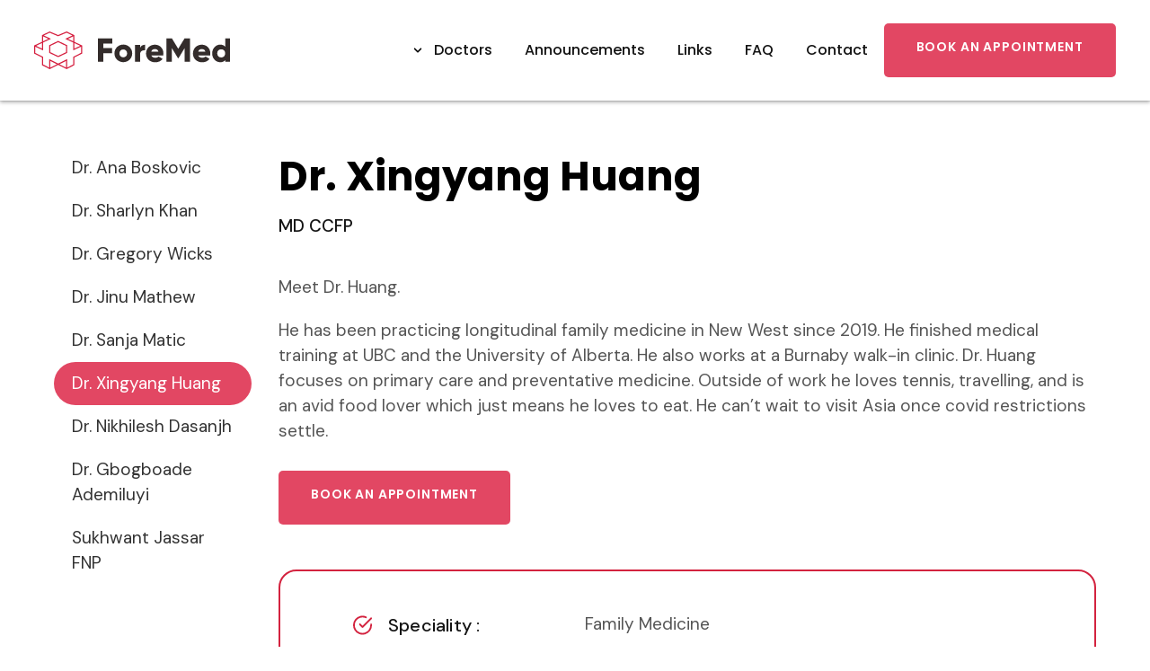

--- FILE ---
content_type: text/html
request_url: https://www.foremedclinic.com/doctor/dr-huang
body_size: 5293
content:
<!DOCTYPE html><!-- Last Published: Tue Jun 24 2025 21:51:07 GMT+0000 (Coordinated Universal Time) --><html data-wf-domain="www.foremedclinic.com" data-wf-page="6217137d17bcaf6d6848c38b" data-wf-site="6217137d17bcaff75b48c379" data-wf-collection="6217137d17bcaf336248c395" data-wf-item-slug="dr-huang"><head><meta charset="utf-8"/><title>Dr. Xingyang Huang  - Foremed</title><meta content="Foremed Medical Clinic is Walk-In Clinic in New Westminster that offers comprehensive primary health care to individuals and families in a modern, comfortable environment. Our experienced and caring doctors recognize that medicalcare is complex and that every patient is unique." name="description"/><meta content="Dr. Xingyang Huang  - Foremed" property="og:title"/><meta content="Foremed Medical Clinic is Walk-In Clinic in New Westminster that offers comprehensive primary health care to individuals and families in a modern, comfortable environment. Our experienced and caring doctors recognize that medicalcare is complex and that every patient is unique." property="og:description"/><meta content="Dr. Xingyang Huang  - Foremed" property="twitter:title"/><meta content="Foremed Medical Clinic is Walk-In Clinic in New Westminster that offers comprehensive primary health care to individuals and families in a modern, comfortable environment. Our experienced and caring doctors recognize that medicalcare is complex and that every patient is unique." property="twitter:description"/><meta property="og:type" content="website"/><meta content="summary_large_image" name="twitter:card"/><meta content="width=device-width, initial-scale=1" name="viewport"/><link href="https://cdn.prod.website-files.com/6217137d17bcaff75b48c379/css/foremed.webflow.shared.b9fa312f8.css" rel="stylesheet" type="text/css"/><link href="https://fonts.googleapis.com" rel="preconnect"/><link href="https://fonts.gstatic.com" rel="preconnect" crossorigin="anonymous"/><script src="https://ajax.googleapis.com/ajax/libs/webfont/1.6.26/webfont.js" type="text/javascript"></script><script type="text/javascript">WebFont.load({  google: {    families: ["DM Sans:regular,500,700","Poppins:regular,500,600,700,800"]  }});</script><script type="text/javascript">!function(o,c){var n=c.documentElement,t=" w-mod-";n.className+=t+"js",("ontouchstart"in o||o.DocumentTouch&&c instanceof DocumentTouch)&&(n.className+=t+"touch")}(window,document);</script><link href="https://cdn.prod.website-files.com/6217137d17bcaff75b48c379/6234d726490adb061cceaa17_32px-favicon.png" rel="shortcut icon" type="image/x-icon"/><link href="https://cdn.prod.website-files.com/6217137d17bcaff75b48c379/6234d72be8c44bdf904c8d28_256px-favicon.png" rel="apple-touch-icon"/><script async="" src="https://www.googletagmanager.com/gtag/js?id=G-Y9104LFQ7V"></script><script type="text/javascript">window.dataLayer = window.dataLayer || [];function gtag(){dataLayer.push(arguments);}gtag('js', new Date());gtag('config', 'G-Y9104LFQ7V', {'anonymize_ip': false});</script><!-- Global site tag (gtag.js) - Google Analytics -->
<script async src="https://www.googletagmanager.com/gtag/js?id=G-Y9104LFQ7V"></script>
<script>
  window.dataLayer = window.dataLayer || [];
  function gtag(){dataLayer.push(arguments);}
  gtag('js', new Date());

  gtag('config', 'G-Y9104LFQ7V');
</script>
<style>
  .break-word{
  	overflow-wrap: break-word;
  }
</style></head><body class="body"><div class="header-section-menu-2"><div class="div-block-9"><div data-collapse="medium" data-animation="default" data-duration="400" data-easing="ease" data-easing2="ease" role="banner" class="navigation w-nav"><div class="navigation-wrap"><div class="container-navigation"><div class="navigation-left"><a href="/" class="brand-2 w-nav-brand"><img src="https://cdn.prod.website-files.com/6217137d17bcaff75b48c379/6232259c30b8122466d17bee_ForeMed%20Logo.svg" loading="lazy" width="150" height="42" alt="" class="logo"/></a></div><div class="navigation-right"><nav role="navigation" class="menu-wrap w-nav-menu"><a href="/" class="header-button-link werx-bot-trigger nested w-inline-block"><div class="header-button nested"><h6 class="header-button-text">Book an appointment</h6><img src="https://cdn.prod.website-files.com/6217137d17bcaff75b48c379/62394824c859ef501e2c96bb_werx_icon-wht.svg" loading="lazy" alt="Header Calendar Icons" height="" width="24" class="header-calendar-icon"/></div></a><div data-hover="true" data-delay="0" data-w-id="cb6e0a9e-2064-4dab-7dda-57166b567712" class="dropdown-4 w-dropdown"><div class="toggle w-dropdown-toggle"><div class="link-block-3"><img width="16" alt="" src="https://cdn.prod.website-files.com/6217137d17bcaff75b48c379/6235633f93da873dc5839c54_down_arrow.svg" loading="lazy" class="icon-2"/><div class="text-block-18">Doctors</div></div></div><nav class="dropdown-list-4 w-dropdown-list"><div class="dropdown-wrapper"><div class="dropdown-container"><div class="w-layout-grid navigation-grid"><div class="w-layout-grid link-grid-large"><div><div class="w-dyn-list"><div role="list" class="w-dyn-items w-row"><div role="listitem" class="collection-item w-dyn-item w-col w-col-6"><a href="/doctor/dr-ana-boskovic" class="w-inline-block"><div class="text-block-21">Dr. Ana Boskovic</div></a><div class="text-block-22 w-dyn-bind-empty"></div></div><div role="listitem" class="collection-item w-dyn-item w-col w-col-6"><a href="/doctor/dr-sharlyn-khan" class="w-inline-block"><div class="text-block-21">Dr. Sharlyn Khan</div></a><div class="text-block-22 w-dyn-bind-empty"></div></div><div role="listitem" class="collection-item w-dyn-item w-col w-col-6"><a href="/doctor/wicks" class="w-inline-block"><div class="text-block-21">Dr. Gregory Wicks</div></a><div class="text-block-22 w-dyn-bind-empty"></div></div><div role="listitem" class="collection-item w-dyn-item w-col w-col-6"><a href="/doctor/dr-mathew" class="w-inline-block"><div class="text-block-21">Dr. Jinu Mathew</div></a><div class="text-block-22">MD CCFP</div></div><div role="listitem" class="collection-item w-dyn-item w-col w-col-6"><a href="/doctor/dr-matic" class="w-inline-block"><div class="text-block-21">Dr. Sanja Matic</div></a><div class="text-block-22">M.D. CCFP</div></div><div role="listitem" class="collection-item w-dyn-item w-col w-col-6"><a href="/doctor/dr-huang" aria-current="page" class="w-inline-block w--current"><div class="text-block-21">Dr. Xingyang Huang</div></a><div class="text-block-22">MD CCFP</div></div><div role="listitem" class="collection-item w-dyn-item w-col w-col-6"><a href="/doctor/dr-dasanjh" class="w-inline-block"><div class="text-block-21">Dr. Nikhilesh Dasanjh</div></a><div class="text-block-22">MD CCFP</div></div><div role="listitem" class="collection-item w-dyn-item w-col w-col-6"><a href="/doctor/dr-ademiluyi" class="w-inline-block"><div class="text-block-21">Dr. Gbogboade Ademiluyi</div></a><div class="text-block-22">BM BS CCFP</div></div><div role="listitem" class="collection-item w-dyn-item w-col w-col-6"><a href="/doctor/ms-jassar" class="w-inline-block"><div class="text-block-21">Sukhwant Jassar FNP</div></a><div class="text-block-22">MScN, FNP</div></div></div></div></div></div><div id="w-node-cb6e0a9e-2064-4dab-7dda-57166b567729-73767b5e"><img src="https://cdn.prod.website-files.com/6217137d17bcaff75b48c379/6227b93dbdeec73037ba0fac_smiling-doctor.jpeg" loading="lazy" id="w-node-cb6e0a9e-2064-4dab-7dda-57166b56772a-73767b5e" sizes="100vw" alt="" srcset="https://cdn.prod.website-files.com/6217137d17bcaff75b48c379/6227b93dbdeec73037ba0fac_smiling-doctor-p-1080.jpeg 1080w, https://cdn.prod.website-files.com/6217137d17bcaff75b48c379/6227b93dbdeec73037ba0fac_smiling-doctor-p-1600.jpeg 1600w, https://cdn.prod.website-files.com/6217137d17bcaff75b48c379/6227b93dbdeec73037ba0fac_smiling-doctor-p-2000.jpeg 2000w, https://cdn.prod.website-files.com/6217137d17bcaff75b48c379/6227b93dbdeec73037ba0fac_smiling-doctor.jpeg 2121w"/></div></div></div></div></nav></div><a href="/announcements" class="link-block-2 w-inline-block"><div class="text-block-17">Announcements</div></a><a href="/links-and-forms" class="link-block-2 w-inline-block"><div class="text-block-11">Links</div></a><a href="/faq" class="link-block-2 w-inline-block"><div class="text-block-12">FAQ</div></a><a href="/contact" class="link-block-2 w-inline-block"><div class="text-block-16">Contact</div></a></nav><div class="menu-button-2 w-nav-button"><div class="icon-3 w-icon-nav-menu"></div></div><a href="https://foremed.cortico.ca/" class="header-button-link werx-bot-trigger hide-on-mobile w-inline-block"><div class="header-button"><h6 class="header-button-text">Book an appointment</h6></div></a></div></div></div></div></div></div><div class="border"></div><div class="doctor-single-wrap"><div class="container w-container"><div class="w-layout-grid doctor-single-grid"><div data-hover="false" data-delay="0" id="w-node-_757a1ce7-5420-326d-60f4-b3babf48e75e-6848c38b" class="dropdown-3 w-dropdown"><div class="dropdown-toggle-4 w-dropdown-toggle"><div class="w-icon-dropdown-toggle"></div><div>Dr. Xingyang Huang</div></div><nav class="dropdown-list-3 w-dropdown-list"><div class="w-dyn-list"><div role="list" class="w-dyn-items"><div role="listitem" class="w-dyn-item"><a href="/doctor/dr-ana-boskovic" class="doctor-dropdown-item w-inline-block"><img src="https://cdn.prod.website-files.com/plugins/Basic/assets/placeholder.60f9b1840c.svg" loading="lazy" alt="" class="image-2"/><div class="text-block-10">Dr. Ana Boskovic</div></a></div><div role="listitem" class="w-dyn-item"><a href="/doctor/dr-sharlyn-khan" class="doctor-dropdown-item w-inline-block"><img src="https://cdn.prod.website-files.com/plugins/Basic/assets/placeholder.60f9b1840c.svg" loading="lazy" alt="" class="image-2"/><div class="text-block-10">Dr. Sharlyn Khan</div></a></div><div role="listitem" class="w-dyn-item"><a href="/doctor/wicks" class="doctor-dropdown-item w-inline-block"><img src="https://cdn.prod.website-files.com/plugins/Basic/assets/placeholder.60f9b1840c.svg" loading="lazy" alt="" class="image-2"/><div class="text-block-10">Dr. Gregory Wicks</div></a></div><div role="listitem" class="w-dyn-item"><a href="/doctor/dr-mathew" class="doctor-dropdown-item w-inline-block"><img src="https://cdn.prod.website-files.com/plugins/Basic/assets/placeholder.60f9b1840c.svg" loading="lazy" alt="" class="image-2"/><div class="text-block-10">Dr. Jinu Mathew</div></a></div><div role="listitem" class="w-dyn-item"><a href="/doctor/dr-matic" class="doctor-dropdown-item w-inline-block"><img src="https://cdn.prod.website-files.com/plugins/Basic/assets/placeholder.60f9b1840c.svg" loading="lazy" alt="" class="image-2"/><div class="text-block-10">Dr. Sanja Matic</div></a></div><div role="listitem" class="w-dyn-item"><a href="/doctor/dr-huang" aria-current="page" class="doctor-dropdown-item w-inline-block w--current"><img src="https://cdn.prod.website-files.com/plugins/Basic/assets/placeholder.60f9b1840c.svg" loading="lazy" alt="" class="image-2"/><div class="text-block-10">Dr. Xingyang Huang</div></a></div><div role="listitem" class="w-dyn-item"><a href="/doctor/dr-dasanjh" class="doctor-dropdown-item w-inline-block"><img src="https://cdn.prod.website-files.com/plugins/Basic/assets/placeholder.60f9b1840c.svg" loading="lazy" alt="" class="image-2"/><div class="text-block-10">Dr. Nikhilesh Dasanjh</div></a></div><div role="listitem" class="w-dyn-item"><a href="/doctor/dr-ademiluyi" class="doctor-dropdown-item w-inline-block"><img src="https://cdn.prod.website-files.com/plugins/Basic/assets/placeholder.60f9b1840c.svg" loading="lazy" alt="" class="image-2"/><div class="text-block-10">Dr. Gbogboade Ademiluyi</div></a></div><div role="listitem" class="w-dyn-item"><a href="/doctor/ms-jassar" class="doctor-dropdown-item w-inline-block"><img src="https://cdn.prod.website-files.com/plugins/Basic/assets/placeholder.60f9b1840c.svg" loading="lazy" alt="" class="image-2"/><div class="text-block-10">Sukhwant Jassar FNP</div></a></div></div></div></nav></div><div class="collection-list-wrapper w-dyn-list"><div role="list" class="sidebar w-dyn-items"><div role="listitem" class="w-dyn-item"><a href="/doctor/dr-ana-boskovic" class="doctor-tab w-inline-block"><img src="https://cdn.prod.website-files.com/plugins/Basic/assets/placeholder.60f9b1840c.svg" loading="lazy" alt="" class="doctors-tab-avatar"/><div>Dr. Ana Boskovic</div></a></div><div role="listitem" class="w-dyn-item"><a href="/doctor/dr-sharlyn-khan" class="doctor-tab w-inline-block"><img src="https://cdn.prod.website-files.com/plugins/Basic/assets/placeholder.60f9b1840c.svg" loading="lazy" alt="" class="doctors-tab-avatar"/><div>Dr. Sharlyn Khan</div></a></div><div role="listitem" class="w-dyn-item"><a href="/doctor/wicks" class="doctor-tab w-inline-block"><img src="https://cdn.prod.website-files.com/plugins/Basic/assets/placeholder.60f9b1840c.svg" loading="lazy" alt="" class="doctors-tab-avatar"/><div>Dr. Gregory Wicks</div></a></div><div role="listitem" class="w-dyn-item"><a href="/doctor/dr-mathew" class="doctor-tab w-inline-block"><img src="https://cdn.prod.website-files.com/plugins/Basic/assets/placeholder.60f9b1840c.svg" loading="lazy" alt="" class="doctors-tab-avatar"/><div>Dr. Jinu Mathew</div></a></div><div role="listitem" class="w-dyn-item"><a href="/doctor/dr-matic" class="doctor-tab w-inline-block"><img src="https://cdn.prod.website-files.com/plugins/Basic/assets/placeholder.60f9b1840c.svg" loading="lazy" alt="" class="doctors-tab-avatar"/><div>Dr. Sanja Matic</div></a></div><div role="listitem" class="w-dyn-item"><a href="/doctor/dr-huang" aria-current="page" class="doctor-tab w-inline-block w--current"><img src="https://cdn.prod.website-files.com/plugins/Basic/assets/placeholder.60f9b1840c.svg" loading="lazy" alt="" class="doctors-tab-avatar"/><div>Dr. Xingyang Huang</div></a></div><div role="listitem" class="w-dyn-item"><a href="/doctor/dr-dasanjh" class="doctor-tab w-inline-block"><img src="https://cdn.prod.website-files.com/plugins/Basic/assets/placeholder.60f9b1840c.svg" loading="lazy" alt="" class="doctors-tab-avatar"/><div>Dr. Nikhilesh Dasanjh</div></a></div><div role="listitem" class="w-dyn-item"><a href="/doctor/dr-ademiluyi" class="doctor-tab w-inline-block"><img src="https://cdn.prod.website-files.com/plugins/Basic/assets/placeholder.60f9b1840c.svg" loading="lazy" alt="" class="doctors-tab-avatar"/><div>Dr. Gbogboade Ademiluyi</div></a></div><div role="listitem" class="w-dyn-item"><a href="/doctor/ms-jassar" class="doctor-tab w-inline-block"><img src="https://cdn.prod.website-files.com/plugins/Basic/assets/placeholder.60f9b1840c.svg" loading="lazy" alt="" class="doctors-tab-avatar"/><div>Sukhwant Jassar FNP</div></a></div></div></div><div class="div-block-11"><div class="div-block-2"><div id="w-node-_390ce6b2-10d2-8f99-1a3c-8ec2be383684-6848c38b" class="div-block-7"><img src="https://cdn.prod.website-files.com/6217137d17bcaf0f5248c396/62268b6095bb57b964904119_avatar.png" loading="lazy" alt="Doctor Single Image" sizes="(max-width: 479px) 100vw, 161px" srcset="https://cdn.prod.website-files.com/6217137d17bcaf0f5248c396/62268b6095bb57b964904119_avatar-p-500.png 500w, https://cdn.prod.website-files.com/6217137d17bcaf0f5248c396/62268b6095bb57b964904119_avatar-p-800.png 800w, https://cdn.prod.website-files.com/6217137d17bcaf0f5248c396/62268b6095bb57b964904119_avatar.png 1030w" class="doctor-single-image"/></div><div id="w-node-e380f1c4-991c-8634-c444-b5172c37622f-6848c38b" class="div-block-6 _w-100"><h1 class="doctor-single-name">Dr. Xingyang Huang</h1><div class="doctor-member-job">MD CCFP</div><div class="doctor-single-meta-wrap d-none"><div class="doctor-meta-item first-child"><img src="https://cdn.prod.website-files.com/6217137d17bcaff75b48c379/62268e134bdc5938db823a03_zap.svg" loading="lazy" alt="Doctor Single Icon" class="doctor-meta-icon"/><div class="doctor-meta-title">Experience</div><div class="doctor-meta-value w-dyn-bind-empty"></div></div><div class="doctor-meta-item w-condition-invisible"><img src="https://cdn.prod.website-files.com/6217137d17bcaff75b48c379/62268e13244a3067d3a1abf5_user-check.svg" loading="lazy" alt="Doctor Single Icon" class="doctor-meta-icon"/><div class="doctor-meta-title">Patients</div><div class="doctor-meta-value w-dyn-bind-empty"></div></div><div class="doctor-meta-item last-child w-condition-invisible"><img src="https://cdn.prod.website-files.com/6217137d17bcaff75b48c379/62268e1390dbc7be3d339aa7_doctor-award.svg" loading="lazy" alt="Doctor Single Icon" class="doctor-meta-icon"/><div class="doctor-meta-title">Certification</div><div class="doctor-meta-value w-dyn-bind-empty"></div></div></div></div></div><div class="doctor-single-bio"><div class="simple-bio">Meet Dr. Huang.</div><div class="full-bio">He has been practicing longitudinal family medicine in New West since 2019. He finished medical training at UBC and the University of Alberta. He also works at a Burnaby walk-in clinic. Dr. Huang focuses on primary care and preventative medicine. Outside of work he loves tennis, travelling, and is an avid food lover which just means he loves to eat. He can’t wait to visit Asia once covid restrictions settle.</div></div><div class="doctor-single-quick-links"><a href="https://foremed.cortico.ca/" class="header-button-link werx-bot-trigger w-inline-block"><div class="header-button"><h6 class="header-button-text">Book an appointment</h6></div></a><div class="doctor-quicklinks doctor-single-links"></div></div><div class="our-promise-content-area large-width"><div class="w-layout-grid doctor-speciality-wrap"><ul role="list" class="excellency-list doctor-single-feature w-list-unstyled"><li class="unordered-list-item bold">Speciality :</li><li class="unordered-list-item bold w-condition-invisible">Degrees :</li><li class="unordered-list-item bold">Schedule :</li></ul><div class="doctor-single-speciality-wrap"><div class="doctor-single-speciality-text">Family Medicine</div><div class="doctor-single-speciality-text w-condition-invisible w-dyn-bind-empty"></div><div class="doctor-single-speciality-text">Monday Closed
Tuesday Closed
Wednesday 9.30am-5.30pm
Thursday 9.30am-5.30pm
Friday 9.30am-5.30pm
Saturday Closed
Sunday Closed</div></div></div></div></div></div></div></div><div class="footer"><div class="container w-container"><div class="footer-widgets"><div class="w-layout-grid footer-grid"><div class="widget-content-one"><img src="https://cdn.prod.website-files.com/6217137d17bcaff75b48c379/6232259c30b8122466d17bee_ForeMed%20Logo.svg" loading="lazy" width="256" alt="Footer Logo"/><div class="footer-contact-area"><div class="address-section mail-content"><img src="https://cdn.prod.website-files.com/6217137d17bcaff75b48c379/623a1e5c7093aeee26c6184d_1.png" loading="lazy" width="24" height="23" alt="" class="intro-image"/><a href="tel:+6045227206" class="address-text footer-link">Fax: (604) 522 7206</a></div></div></div><div id="w-node-_1694d336-8ce3-ea32-18c9-f36a4e2a46c3-0daf2f1a" class="div-block-12"><div class="footer-contact-area-2"><div class="address-section address-section-one"><img src="https://cdn.prod.website-files.com/6217137d17bcaff75b48c379/621e8c0aea0541711d606716_6217137d17bcaf346548c45b_footer-icon-1.png" loading="lazy" alt="" class="intro-image"/><div class="address-text">420 Columbia Street, New Westminister, BC</div></div><div class="address-section mail-content"><img src="https://cdn.prod.website-files.com/6217137d17bcaff75b48c379/621e8c552bbbb1f9d4b19b80_6217137d17bcaf6ed948c45c_footer-icon-2.png" loading="lazy" alt="" class="intro-image"/><a href="mailto:registration@secure.foremedclinic.com" class="address-text footer-link break-word">registration@secure.foremedclinic.com</a></div></div></div><div id="w-node-d3f9641f-f19f-5459-a139-2fe1d1f442c1-0daf2f1a" class="div-block-10"><div class="widget-content-four"><a href="/contact-us" class="header-button-link werx-bot-trigger w-inline-block"></a></div></div></div></div></div></div><p>Lorem ipsum dolor sit amet, consectetur adipiscing elit. Suspendisse varius enim in eros elementum tristique. Duis cursus, mi quis viverra ornare, eros dolor interdum nulla, ut commodo diam libero vitae erat. Aenean faucibus nibh et justo cursus id rutrum lorem imperdiet. Nunc ut sem vitae risus tristique posuere.</p><script src="https://d3e54v103j8qbb.cloudfront.net/js/jquery-3.5.1.min.dc5e7f18c8.js?site=6217137d17bcaff75b48c379" type="text/javascript" integrity="sha256-9/aliU8dGd2tb6OSsuzixeV4y/faTqgFtohetphbbj0=" crossorigin="anonymous"></script><script src="https://cdn.prod.website-files.com/6217137d17bcaff75b48c379/js/webflow.schunk.36b8fb49256177c8.js" type="text/javascript"></script><script src="https://cdn.prod.website-files.com/6217137d17bcaff75b48c379/js/webflow.schunk.6dadb90f6f206018.js" type="text/javascript"></script><script src="https://cdn.prod.website-files.com/6217137d17bcaff75b48c379/js/webflow.244e4ec9.35261a8b223717ea.js" type="text/javascript"></script><!-- Opening closing hours -->
<script src="https://cdnjs.cloudflare.com/ajax/libs/moment.js/2.24.0/moment.min.js"></script>
<script>
function displayOpeningHours(){

// First day is sunday
var schedule = [{
    open: 0,
    close: 0,  
    openDisplay: 0,
    closeDisplay: 0
  },
  {
    open: 8,
    close: 17,  
    openDisplay: '8:00',
    closeDisplay: '5:00'
  },
  {
    open: 8,
    close: 17,  
    openDisplay: '8:00',
    closeDisplay: '5:00'
  },
  {
    open: 8,
    close: 17,  
    openDisplay: '8:00',
    closeDisplay: '5:00'
  },
  {
    open: 8.5,
    close: 17,  
    openDisplay: '8:30',
    closeDisplay: '5:00'
  },
  {
    open: 8,
    close: 17,  
    openDisplay: '8:00',
    closeDisplay: '5:00'
  },
  {
    open: 0,
    close: 0,  
    openDisplay: 0,
    closeDisplay: 0
  },
]

var momentInMonterrey = moment.utc().subtract(6, 'hours')
var todaySchedule = schedule[momentInMonterrey.day()]

var isOpen = momentInMonterrey.hour() < todaySchedule.close &&
  momentInMonterrey.hour() >= todaySchedule.open

var htmlElementStatus = document.getElementById('clinic-hours')
if( htmlElementStatus.innerHTML.toUpperCase().trim() == 'FULLY BOOKED' ){
	return;
}

var colorOpen = '#03bf6d'

if (isOpen) {
  htmlElementStatus.innerHTML = 'OPEN'
  htmlElementStatus.style.backgroundColor = colorOpen

} else {
  var colorClose = '#e24763'
  htmlElementStatus.innerHTML = 'CLOSED'
  htmlElementStatus.style.backgroundColor = colorClose

}
}

document.addEventListener("DOMContentLoaded", function(event) {
  
	displayOpeningHours();
});
</script>
</body></html>

--- FILE ---
content_type: text/css
request_url: https://cdn.prod.website-files.com/6217137d17bcaff75b48c379/css/foremed.webflow.shared.b9fa312f8.css
body_size: 26496
content:
html {
  -webkit-text-size-adjust: 100%;
  -ms-text-size-adjust: 100%;
  font-family: sans-serif;
}

body {
  margin: 0;
}

article, aside, details, figcaption, figure, footer, header, hgroup, main, menu, nav, section, summary {
  display: block;
}

audio, canvas, progress, video {
  vertical-align: baseline;
  display: inline-block;
}

audio:not([controls]) {
  height: 0;
  display: none;
}

[hidden], template {
  display: none;
}

a {
  background-color: #0000;
}

a:active, a:hover {
  outline: 0;
}

abbr[title] {
  border-bottom: 1px dotted;
}

b, strong {
  font-weight: bold;
}

dfn {
  font-style: italic;
}

h1 {
  margin: .67em 0;
  font-size: 2em;
}

mark {
  color: #000;
  background: #ff0;
}

small {
  font-size: 80%;
}

sub, sup {
  vertical-align: baseline;
  font-size: 75%;
  line-height: 0;
  position: relative;
}

sup {
  top: -.5em;
}

sub {
  bottom: -.25em;
}

img {
  border: 0;
}

svg:not(:root) {
  overflow: hidden;
}

hr {
  box-sizing: content-box;
  height: 0;
}

pre {
  overflow: auto;
}

code, kbd, pre, samp {
  font-family: monospace;
  font-size: 1em;
}

button, input, optgroup, select, textarea {
  color: inherit;
  font: inherit;
  margin: 0;
}

button {
  overflow: visible;
}

button, select {
  text-transform: none;
}

button, html input[type="button"], input[type="reset"] {
  -webkit-appearance: button;
  cursor: pointer;
}

button[disabled], html input[disabled] {
  cursor: default;
}

button::-moz-focus-inner, input::-moz-focus-inner {
  border: 0;
  padding: 0;
}

input {
  line-height: normal;
}

input[type="checkbox"], input[type="radio"] {
  box-sizing: border-box;
  padding: 0;
}

input[type="number"]::-webkit-inner-spin-button, input[type="number"]::-webkit-outer-spin-button {
  height: auto;
}

input[type="search"] {
  -webkit-appearance: none;
}

input[type="search"]::-webkit-search-cancel-button, input[type="search"]::-webkit-search-decoration {
  -webkit-appearance: none;
}

legend {
  border: 0;
  padding: 0;
}

textarea {
  overflow: auto;
}

optgroup {
  font-weight: bold;
}

table {
  border-collapse: collapse;
  border-spacing: 0;
}

td, th {
  padding: 0;
}

@font-face {
  font-family: webflow-icons;
  src: url("[data-uri]") format("truetype");
  font-weight: normal;
  font-style: normal;
}

[class^="w-icon-"], [class*=" w-icon-"] {
  speak: none;
  font-variant: normal;
  text-transform: none;
  -webkit-font-smoothing: antialiased;
  -moz-osx-font-smoothing: grayscale;
  font-style: normal;
  font-weight: normal;
  line-height: 1;
  font-family: webflow-icons !important;
}

.w-icon-slider-right:before {
  content: "";
}

.w-icon-slider-left:before {
  content: "";
}

.w-icon-nav-menu:before {
  content: "";
}

.w-icon-arrow-down:before, .w-icon-dropdown-toggle:before {
  content: "";
}

.w-icon-file-upload-remove:before {
  content: "";
}

.w-icon-file-upload-icon:before {
  content: "";
}

* {
  box-sizing: border-box;
}

html {
  height: 100%;
}

body {
  color: #333;
  background-color: #fff;
  min-height: 100%;
  margin: 0;
  font-family: Arial, sans-serif;
  font-size: 14px;
  line-height: 20px;
}

img {
  vertical-align: middle;
  max-width: 100%;
  display: inline-block;
}

html.w-mod-touch * {
  background-attachment: scroll !important;
}

.w-block {
  display: block;
}

.w-inline-block {
  max-width: 100%;
  display: inline-block;
}

.w-clearfix:before, .w-clearfix:after {
  content: " ";
  grid-area: 1 / 1 / 2 / 2;
  display: table;
}

.w-clearfix:after {
  clear: both;
}

.w-hidden {
  display: none;
}

.w-button {
  color: #fff;
  line-height: inherit;
  cursor: pointer;
  background-color: #3898ec;
  border: 0;
  border-radius: 0;
  padding: 9px 15px;
  text-decoration: none;
  display: inline-block;
}

input.w-button {
  -webkit-appearance: button;
}

html[data-w-dynpage] [data-w-cloak] {
  color: #0000 !important;
}

.w-code-block {
  margin: unset;
}

pre.w-code-block code {
  all: inherit;
}

.w-optimization {
  display: contents;
}

.w-webflow-badge, .w-webflow-badge > img {
  box-sizing: unset;
  width: unset;
  height: unset;
  max-height: unset;
  max-width: unset;
  min-height: unset;
  min-width: unset;
  margin: unset;
  padding: unset;
  float: unset;
  clear: unset;
  border: unset;
  border-radius: unset;
  background: unset;
  background-image: unset;
  background-position: unset;
  background-size: unset;
  background-repeat: unset;
  background-origin: unset;
  background-clip: unset;
  background-attachment: unset;
  background-color: unset;
  box-shadow: unset;
  transform: unset;
  direction: unset;
  font-family: unset;
  font-weight: unset;
  color: unset;
  font-size: unset;
  line-height: unset;
  font-style: unset;
  font-variant: unset;
  text-align: unset;
  letter-spacing: unset;
  -webkit-text-decoration: unset;
  text-decoration: unset;
  text-indent: unset;
  text-transform: unset;
  list-style-type: unset;
  text-shadow: unset;
  vertical-align: unset;
  cursor: unset;
  white-space: unset;
  word-break: unset;
  word-spacing: unset;
  word-wrap: unset;
  transition: unset;
}

.w-webflow-badge {
  white-space: nowrap;
  cursor: pointer;
  box-shadow: 0 0 0 1px #0000001a, 0 1px 3px #0000001a;
  visibility: visible !important;
  opacity: 1 !important;
  z-index: 2147483647 !important;
  color: #aaadb0 !important;
  overflow: unset !important;
  background-color: #fff !important;
  border-radius: 3px !important;
  width: auto !important;
  height: auto !important;
  margin: 0 !important;
  padding: 6px !important;
  font-size: 12px !important;
  line-height: 14px !important;
  text-decoration: none !important;
  display: inline-block !important;
  position: fixed !important;
  inset: auto 12px 12px auto !important;
  transform: none !important;
}

.w-webflow-badge > img {
  position: unset;
  visibility: unset !important;
  opacity: 1 !important;
  vertical-align: middle !important;
  display: inline-block !important;
}

h1, h2, h3, h4, h5, h6 {
  margin-bottom: 10px;
  font-weight: bold;
}

h1 {
  margin-top: 20px;
  font-size: 38px;
  line-height: 44px;
}

h2 {
  margin-top: 20px;
  font-size: 32px;
  line-height: 36px;
}

h3 {
  margin-top: 20px;
  font-size: 24px;
  line-height: 30px;
}

h4 {
  margin-top: 10px;
  font-size: 18px;
  line-height: 24px;
}

h5 {
  margin-top: 10px;
  font-size: 14px;
  line-height: 20px;
}

h6 {
  margin-top: 10px;
  font-size: 12px;
  line-height: 18px;
}

p {
  margin-top: 0;
  margin-bottom: 10px;
}

blockquote {
  border-left: 5px solid #e2e2e2;
  margin: 0 0 10px;
  padding: 10px 20px;
  font-size: 18px;
  line-height: 22px;
}

figure {
  margin: 0 0 10px;
}

figcaption {
  text-align: center;
  margin-top: 5px;
}

ul, ol {
  margin-top: 0;
  margin-bottom: 10px;
  padding-left: 40px;
}

.w-list-unstyled {
  padding-left: 0;
  list-style: none;
}

.w-embed:before, .w-embed:after {
  content: " ";
  grid-area: 1 / 1 / 2 / 2;
  display: table;
}

.w-embed:after {
  clear: both;
}

.w-video {
  width: 100%;
  padding: 0;
  position: relative;
}

.w-video iframe, .w-video object, .w-video embed {
  border: none;
  width: 100%;
  height: 100%;
  position: absolute;
  top: 0;
  left: 0;
}

fieldset {
  border: 0;
  margin: 0;
  padding: 0;
}

button, [type="button"], [type="reset"] {
  cursor: pointer;
  -webkit-appearance: button;
  border: 0;
}

.w-form {
  margin: 0 0 15px;
}

.w-form-done {
  text-align: center;
  background-color: #ddd;
  padding: 20px;
  display: none;
}

.w-form-fail {
  background-color: #ffdede;
  margin-top: 10px;
  padding: 10px;
  display: none;
}

label {
  margin-bottom: 5px;
  font-weight: bold;
  display: block;
}

.w-input, .w-select {
  color: #333;
  vertical-align: middle;
  background-color: #fff;
  border: 1px solid #ccc;
  width: 100%;
  height: 38px;
  margin-bottom: 10px;
  padding: 8px 12px;
  font-size: 14px;
  line-height: 1.42857;
  display: block;
}

.w-input::placeholder, .w-select::placeholder {
  color: #999;
}

.w-input:focus, .w-select:focus {
  border-color: #3898ec;
  outline: 0;
}

.w-input[disabled], .w-select[disabled], .w-input[readonly], .w-select[readonly], fieldset[disabled] .w-input, fieldset[disabled] .w-select {
  cursor: not-allowed;
}

.w-input[disabled]:not(.w-input-disabled), .w-select[disabled]:not(.w-input-disabled), .w-input[readonly], .w-select[readonly], fieldset[disabled]:not(.w-input-disabled) .w-input, fieldset[disabled]:not(.w-input-disabled) .w-select {
  background-color: #eee;
}

textarea.w-input, textarea.w-select {
  height: auto;
}

.w-select {
  background-color: #f3f3f3;
}

.w-select[multiple] {
  height: auto;
}

.w-form-label {
  cursor: pointer;
  margin-bottom: 0;
  font-weight: normal;
  display: inline-block;
}

.w-radio {
  margin-bottom: 5px;
  padding-left: 20px;
  display: block;
}

.w-radio:before, .w-radio:after {
  content: " ";
  grid-area: 1 / 1 / 2 / 2;
  display: table;
}

.w-radio:after {
  clear: both;
}

.w-radio-input {
  float: left;
  margin: 3px 0 0 -20px;
  line-height: normal;
}

.w-file-upload {
  margin-bottom: 10px;
  display: block;
}

.w-file-upload-input {
  opacity: 0;
  z-index: -100;
  width: .1px;
  height: .1px;
  position: absolute;
  overflow: hidden;
}

.w-file-upload-default, .w-file-upload-uploading, .w-file-upload-success {
  color: #333;
  display: inline-block;
}

.w-file-upload-error {
  margin-top: 10px;
  display: block;
}

.w-file-upload-default.w-hidden, .w-file-upload-uploading.w-hidden, .w-file-upload-error.w-hidden, .w-file-upload-success.w-hidden {
  display: none;
}

.w-file-upload-uploading-btn {
  cursor: pointer;
  background-color: #fafafa;
  border: 1px solid #ccc;
  margin: 0;
  padding: 8px 12px;
  font-size: 14px;
  font-weight: normal;
  display: flex;
}

.w-file-upload-file {
  background-color: #fafafa;
  border: 1px solid #ccc;
  flex-grow: 1;
  justify-content: space-between;
  margin: 0;
  padding: 8px 9px 8px 11px;
  display: flex;
}

.w-file-upload-file-name {
  font-size: 14px;
  font-weight: normal;
  display: block;
}

.w-file-remove-link {
  cursor: pointer;
  width: auto;
  height: auto;
  margin-top: 3px;
  margin-left: 10px;
  padding: 3px;
  display: block;
}

.w-icon-file-upload-remove {
  margin: auto;
  font-size: 10px;
}

.w-file-upload-error-msg {
  color: #ea384c;
  padding: 2px 0;
  display: inline-block;
}

.w-file-upload-info {
  padding: 0 12px;
  line-height: 38px;
  display: inline-block;
}

.w-file-upload-label {
  cursor: pointer;
  background-color: #fafafa;
  border: 1px solid #ccc;
  margin: 0;
  padding: 8px 12px;
  font-size: 14px;
  font-weight: normal;
  display: inline-block;
}

.w-icon-file-upload-icon, .w-icon-file-upload-uploading {
  width: 20px;
  margin-right: 8px;
  display: inline-block;
}

.w-icon-file-upload-uploading {
  height: 20px;
}

.w-container {
  max-width: 940px;
  margin-left: auto;
  margin-right: auto;
}

.w-container:before, .w-container:after {
  content: " ";
  grid-area: 1 / 1 / 2 / 2;
  display: table;
}

.w-container:after {
  clear: both;
}

.w-container .w-row {
  margin-left: -10px;
  margin-right: -10px;
}

.w-row:before, .w-row:after {
  content: " ";
  grid-area: 1 / 1 / 2 / 2;
  display: table;
}

.w-row:after {
  clear: both;
}

.w-row .w-row {
  margin-left: 0;
  margin-right: 0;
}

.w-col {
  float: left;
  width: 100%;
  min-height: 1px;
  padding-left: 10px;
  padding-right: 10px;
  position: relative;
}

.w-col .w-col {
  padding-left: 0;
  padding-right: 0;
}

.w-col-1 {
  width: 8.33333%;
}

.w-col-2 {
  width: 16.6667%;
}

.w-col-3 {
  width: 25%;
}

.w-col-4 {
  width: 33.3333%;
}

.w-col-5 {
  width: 41.6667%;
}

.w-col-6 {
  width: 50%;
}

.w-col-7 {
  width: 58.3333%;
}

.w-col-8 {
  width: 66.6667%;
}

.w-col-9 {
  width: 75%;
}

.w-col-10 {
  width: 83.3333%;
}

.w-col-11 {
  width: 91.6667%;
}

.w-col-12 {
  width: 100%;
}

.w-hidden-main {
  display: none !important;
}

@media screen and (max-width: 991px) {
  .w-container {
    max-width: 728px;
  }

  .w-hidden-main {
    display: inherit !important;
  }

  .w-hidden-medium {
    display: none !important;
  }

  .w-col-medium-1 {
    width: 8.33333%;
  }

  .w-col-medium-2 {
    width: 16.6667%;
  }

  .w-col-medium-3 {
    width: 25%;
  }

  .w-col-medium-4 {
    width: 33.3333%;
  }

  .w-col-medium-5 {
    width: 41.6667%;
  }

  .w-col-medium-6 {
    width: 50%;
  }

  .w-col-medium-7 {
    width: 58.3333%;
  }

  .w-col-medium-8 {
    width: 66.6667%;
  }

  .w-col-medium-9 {
    width: 75%;
  }

  .w-col-medium-10 {
    width: 83.3333%;
  }

  .w-col-medium-11 {
    width: 91.6667%;
  }

  .w-col-medium-12 {
    width: 100%;
  }

  .w-col-stack {
    width: 100%;
    left: auto;
    right: auto;
  }
}

@media screen and (max-width: 767px) {
  .w-hidden-main, .w-hidden-medium {
    display: inherit !important;
  }

  .w-hidden-small {
    display: none !important;
  }

  .w-row, .w-container .w-row {
    margin-left: 0;
    margin-right: 0;
  }

  .w-col {
    width: 100%;
    left: auto;
    right: auto;
  }

  .w-col-small-1 {
    width: 8.33333%;
  }

  .w-col-small-2 {
    width: 16.6667%;
  }

  .w-col-small-3 {
    width: 25%;
  }

  .w-col-small-4 {
    width: 33.3333%;
  }

  .w-col-small-5 {
    width: 41.6667%;
  }

  .w-col-small-6 {
    width: 50%;
  }

  .w-col-small-7 {
    width: 58.3333%;
  }

  .w-col-small-8 {
    width: 66.6667%;
  }

  .w-col-small-9 {
    width: 75%;
  }

  .w-col-small-10 {
    width: 83.3333%;
  }

  .w-col-small-11 {
    width: 91.6667%;
  }

  .w-col-small-12 {
    width: 100%;
  }
}

@media screen and (max-width: 479px) {
  .w-container {
    max-width: none;
  }

  .w-hidden-main, .w-hidden-medium, .w-hidden-small {
    display: inherit !important;
  }

  .w-hidden-tiny {
    display: none !important;
  }

  .w-col {
    width: 100%;
  }

  .w-col-tiny-1 {
    width: 8.33333%;
  }

  .w-col-tiny-2 {
    width: 16.6667%;
  }

  .w-col-tiny-3 {
    width: 25%;
  }

  .w-col-tiny-4 {
    width: 33.3333%;
  }

  .w-col-tiny-5 {
    width: 41.6667%;
  }

  .w-col-tiny-6 {
    width: 50%;
  }

  .w-col-tiny-7 {
    width: 58.3333%;
  }

  .w-col-tiny-8 {
    width: 66.6667%;
  }

  .w-col-tiny-9 {
    width: 75%;
  }

  .w-col-tiny-10 {
    width: 83.3333%;
  }

  .w-col-tiny-11 {
    width: 91.6667%;
  }

  .w-col-tiny-12 {
    width: 100%;
  }
}

.w-widget {
  position: relative;
}

.w-widget-map {
  width: 100%;
  height: 400px;
}

.w-widget-map label {
  width: auto;
  display: inline;
}

.w-widget-map img {
  max-width: inherit;
}

.w-widget-map .gm-style-iw {
  text-align: center;
}

.w-widget-map .gm-style-iw > button {
  display: none !important;
}

.w-widget-twitter {
  overflow: hidden;
}

.w-widget-twitter-count-shim {
  vertical-align: top;
  text-align: center;
  background: #fff;
  border: 1px solid #758696;
  border-radius: 3px;
  width: 28px;
  height: 20px;
  display: inline-block;
  position: relative;
}

.w-widget-twitter-count-shim * {
  pointer-events: none;
  -webkit-user-select: none;
  user-select: none;
}

.w-widget-twitter-count-shim .w-widget-twitter-count-inner {
  text-align: center;
  color: #999;
  font-family: serif;
  font-size: 15px;
  line-height: 12px;
  position: relative;
}

.w-widget-twitter-count-shim .w-widget-twitter-count-clear {
  display: block;
  position: relative;
}

.w-widget-twitter-count-shim.w--large {
  width: 36px;
  height: 28px;
}

.w-widget-twitter-count-shim.w--large .w-widget-twitter-count-inner {
  font-size: 18px;
  line-height: 18px;
}

.w-widget-twitter-count-shim:not(.w--vertical) {
  margin-left: 5px;
  margin-right: 8px;
}

.w-widget-twitter-count-shim:not(.w--vertical).w--large {
  margin-left: 6px;
}

.w-widget-twitter-count-shim:not(.w--vertical):before, .w-widget-twitter-count-shim:not(.w--vertical):after {
  content: " ";
  pointer-events: none;
  border: solid #0000;
  width: 0;
  height: 0;
  position: absolute;
  top: 50%;
  left: 0;
}

.w-widget-twitter-count-shim:not(.w--vertical):before {
  border-width: 4px;
  border-color: #75869600 #5d6c7b #75869600 #75869600;
  margin-top: -4px;
  margin-left: -9px;
}

.w-widget-twitter-count-shim:not(.w--vertical).w--large:before {
  border-width: 5px;
  margin-top: -5px;
  margin-left: -10px;
}

.w-widget-twitter-count-shim:not(.w--vertical):after {
  border-width: 4px;
  border-color: #fff0 #fff #fff0 #fff0;
  margin-top: -4px;
  margin-left: -8px;
}

.w-widget-twitter-count-shim:not(.w--vertical).w--large:after {
  border-width: 5px;
  margin-top: -5px;
  margin-left: -9px;
}

.w-widget-twitter-count-shim.w--vertical {
  width: 61px;
  height: 33px;
  margin-bottom: 8px;
}

.w-widget-twitter-count-shim.w--vertical:before, .w-widget-twitter-count-shim.w--vertical:after {
  content: " ";
  pointer-events: none;
  border: solid #0000;
  width: 0;
  height: 0;
  position: absolute;
  top: 100%;
  left: 50%;
}

.w-widget-twitter-count-shim.w--vertical:before {
  border-width: 5px;
  border-color: #5d6c7b #75869600 #75869600;
  margin-left: -5px;
}

.w-widget-twitter-count-shim.w--vertical:after {
  border-width: 4px;
  border-color: #fff #fff0 #fff0;
  margin-left: -4px;
}

.w-widget-twitter-count-shim.w--vertical .w-widget-twitter-count-inner {
  font-size: 18px;
  line-height: 22px;
}

.w-widget-twitter-count-shim.w--vertical.w--large {
  width: 76px;
}

.w-background-video {
  color: #fff;
  height: 500px;
  position: relative;
  overflow: hidden;
}

.w-background-video > video {
  object-fit: cover;
  z-index: -100;
  background-position: 50%;
  background-size: cover;
  width: 100%;
  height: 100%;
  margin: auto;
  position: absolute;
  inset: -100%;
}

.w-background-video > video::-webkit-media-controls-start-playback-button {
  -webkit-appearance: none;
  display: none !important;
}

.w-background-video--control {
  background-color: #0000;
  padding: 0;
  position: absolute;
  bottom: 1em;
  right: 1em;
}

.w-background-video--control > [hidden] {
  display: none !important;
}

.w-slider {
  text-align: center;
  clear: both;
  -webkit-tap-highlight-color: #0000;
  tap-highlight-color: #0000;
  background: #ddd;
  height: 300px;
  position: relative;
}

.w-slider-mask {
  z-index: 1;
  white-space: nowrap;
  height: 100%;
  display: block;
  position: relative;
  left: 0;
  right: 0;
  overflow: hidden;
}

.w-slide {
  vertical-align: top;
  white-space: normal;
  text-align: left;
  width: 100%;
  height: 100%;
  display: inline-block;
  position: relative;
}

.w-slider-nav {
  z-index: 2;
  text-align: center;
  -webkit-tap-highlight-color: #0000;
  tap-highlight-color: #0000;
  height: 40px;
  margin: auto;
  padding-top: 10px;
  position: absolute;
  inset: auto 0 0;
}

.w-slider-nav.w-round > div {
  border-radius: 100%;
}

.w-slider-nav.w-num > div {
  font-size: inherit;
  line-height: inherit;
  width: auto;
  height: auto;
  padding: .2em .5em;
}

.w-slider-nav.w-shadow > div {
  box-shadow: 0 0 3px #3336;
}

.w-slider-nav-invert {
  color: #fff;
}

.w-slider-nav-invert > div {
  background-color: #2226;
}

.w-slider-nav-invert > div.w-active {
  background-color: #222;
}

.w-slider-dot {
  cursor: pointer;
  background-color: #fff6;
  width: 1em;
  height: 1em;
  margin: 0 3px .5em;
  transition: background-color .1s, color .1s;
  display: inline-block;
  position: relative;
}

.w-slider-dot.w-active {
  background-color: #fff;
}

.w-slider-dot:focus {
  outline: none;
  box-shadow: 0 0 0 2px #fff;
}

.w-slider-dot:focus.w-active {
  box-shadow: none;
}

.w-slider-arrow-left, .w-slider-arrow-right {
  cursor: pointer;
  color: #fff;
  -webkit-tap-highlight-color: #0000;
  tap-highlight-color: #0000;
  -webkit-user-select: none;
  user-select: none;
  width: 80px;
  margin: auto;
  font-size: 40px;
  position: absolute;
  inset: 0;
  overflow: hidden;
}

.w-slider-arrow-left [class^="w-icon-"], .w-slider-arrow-right [class^="w-icon-"], .w-slider-arrow-left [class*=" w-icon-"], .w-slider-arrow-right [class*=" w-icon-"] {
  position: absolute;
}

.w-slider-arrow-left:focus, .w-slider-arrow-right:focus {
  outline: 0;
}

.w-slider-arrow-left {
  z-index: 3;
  right: auto;
}

.w-slider-arrow-right {
  z-index: 4;
  left: auto;
}

.w-icon-slider-left, .w-icon-slider-right {
  width: 1em;
  height: 1em;
  margin: auto;
  inset: 0;
}

.w-slider-aria-label {
  clip: rect(0 0 0 0);
  border: 0;
  width: 1px;
  height: 1px;
  margin: -1px;
  padding: 0;
  position: absolute;
  overflow: hidden;
}

.w-slider-force-show {
  display: block !important;
}

.w-dropdown {
  text-align: left;
  z-index: 900;
  margin-left: auto;
  margin-right: auto;
  display: inline-block;
  position: relative;
}

.w-dropdown-btn, .w-dropdown-toggle, .w-dropdown-link {
  vertical-align: top;
  color: #222;
  text-align: left;
  white-space: nowrap;
  margin-left: auto;
  margin-right: auto;
  padding: 20px;
  text-decoration: none;
  position: relative;
}

.w-dropdown-toggle {
  -webkit-user-select: none;
  user-select: none;
  cursor: pointer;
  padding-right: 40px;
  display: inline-block;
}

.w-dropdown-toggle:focus {
  outline: 0;
}

.w-icon-dropdown-toggle {
  width: 1em;
  height: 1em;
  margin: auto 20px auto auto;
  position: absolute;
  top: 0;
  bottom: 0;
  right: 0;
}

.w-dropdown-list {
  background: #ddd;
  min-width: 100%;
  display: none;
  position: absolute;
}

.w-dropdown-list.w--open {
  display: block;
}

.w-dropdown-link {
  color: #222;
  padding: 10px 20px;
  display: block;
}

.w-dropdown-link.w--current {
  color: #0082f3;
}

.w-dropdown-link:focus {
  outline: 0;
}

@media screen and (max-width: 767px) {
  .w-nav-brand {
    padding-left: 10px;
  }
}

.w-lightbox-backdrop {
  cursor: auto;
  letter-spacing: normal;
  text-indent: 0;
  text-shadow: none;
  text-transform: none;
  visibility: visible;
  white-space: normal;
  word-break: normal;
  word-spacing: normal;
  word-wrap: normal;
  color: #fff;
  text-align: center;
  z-index: 2000;
  opacity: 0;
  -webkit-user-select: none;
  -moz-user-select: none;
  -webkit-tap-highlight-color: transparent;
  background: #000000e6;
  outline: 0;
  font-family: Helvetica Neue, Helvetica, Ubuntu, Segoe UI, Verdana, sans-serif;
  font-size: 17px;
  font-style: normal;
  font-weight: 300;
  line-height: 1.2;
  list-style: disc;
  position: fixed;
  inset: 0;
  -webkit-transform: translate(0);
}

.w-lightbox-backdrop, .w-lightbox-container {
  -webkit-overflow-scrolling: touch;
  height: 100%;
  overflow: auto;
}

.w-lightbox-content {
  height: 100vh;
  position: relative;
  overflow: hidden;
}

.w-lightbox-view {
  opacity: 0;
  width: 100vw;
  height: 100vh;
  position: absolute;
}

.w-lightbox-view:before {
  content: "";
  height: 100vh;
}

.w-lightbox-group, .w-lightbox-group .w-lightbox-view, .w-lightbox-group .w-lightbox-view:before {
  height: 86vh;
}

.w-lightbox-frame, .w-lightbox-view:before {
  vertical-align: middle;
  display: inline-block;
}

.w-lightbox-figure {
  margin: 0;
  position: relative;
}

.w-lightbox-group .w-lightbox-figure {
  cursor: pointer;
}

.w-lightbox-img {
  width: auto;
  max-width: none;
  height: auto;
}

.w-lightbox-image {
  float: none;
  max-width: 100vw;
  max-height: 100vh;
  display: block;
}

.w-lightbox-group .w-lightbox-image {
  max-height: 86vh;
}

.w-lightbox-caption {
  text-align: left;
  text-overflow: ellipsis;
  white-space: nowrap;
  background: #0006;
  padding: .5em 1em;
  position: absolute;
  bottom: 0;
  left: 0;
  right: 0;
  overflow: hidden;
}

.w-lightbox-embed {
  width: 100%;
  height: 100%;
  position: absolute;
  inset: 0;
}

.w-lightbox-control {
  cursor: pointer;
  background-position: center;
  background-repeat: no-repeat;
  background-size: 24px;
  width: 4em;
  transition: all .3s;
  position: absolute;
  top: 0;
}

.w-lightbox-left {
  background-image: url("[data-uri]");
  display: none;
  bottom: 0;
  left: 0;
}

.w-lightbox-right {
  background-image: url("[data-uri]");
  display: none;
  bottom: 0;
  right: 0;
}

.w-lightbox-close {
  background-image: url("[data-uri]");
  background-size: 18px;
  height: 2.6em;
  right: 0;
}

.w-lightbox-strip {
  white-space: nowrap;
  padding: 0 1vh;
  line-height: 0;
  position: absolute;
  bottom: 0;
  left: 0;
  right: 0;
  overflow: auto hidden;
}

.w-lightbox-item {
  box-sizing: content-box;
  cursor: pointer;
  width: 10vh;
  padding: 2vh 1vh;
  display: inline-block;
  -webkit-transform: translate3d(0, 0, 0);
}

.w-lightbox-active {
  opacity: .3;
}

.w-lightbox-thumbnail {
  background: #222;
  height: 10vh;
  position: relative;
  overflow: hidden;
}

.w-lightbox-thumbnail-image {
  position: absolute;
  top: 0;
  left: 0;
}

.w-lightbox-thumbnail .w-lightbox-tall {
  width: 100%;
  top: 50%;
  transform: translate(0, -50%);
}

.w-lightbox-thumbnail .w-lightbox-wide {
  height: 100%;
  left: 50%;
  transform: translate(-50%);
}

.w-lightbox-spinner {
  box-sizing: border-box;
  border: 5px solid #0006;
  border-radius: 50%;
  width: 40px;
  height: 40px;
  margin-top: -20px;
  margin-left: -20px;
  animation: .8s linear infinite spin;
  position: absolute;
  top: 50%;
  left: 50%;
}

.w-lightbox-spinner:after {
  content: "";
  border: 3px solid #0000;
  border-bottom-color: #fff;
  border-radius: 50%;
  position: absolute;
  inset: -4px;
}

.w-lightbox-hide {
  display: none;
}

.w-lightbox-noscroll {
  overflow: hidden;
}

@media (min-width: 768px) {
  .w-lightbox-content {
    height: 96vh;
    margin-top: 2vh;
  }

  .w-lightbox-view, .w-lightbox-view:before {
    height: 96vh;
  }

  .w-lightbox-group, .w-lightbox-group .w-lightbox-view, .w-lightbox-group .w-lightbox-view:before {
    height: 84vh;
  }

  .w-lightbox-image {
    max-width: 96vw;
    max-height: 96vh;
  }

  .w-lightbox-group .w-lightbox-image {
    max-width: 82.3vw;
    max-height: 84vh;
  }

  .w-lightbox-left, .w-lightbox-right {
    opacity: .5;
    display: block;
  }

  .w-lightbox-close {
    opacity: .8;
  }

  .w-lightbox-control:hover {
    opacity: 1;
  }
}

.w-lightbox-inactive, .w-lightbox-inactive:hover {
  opacity: 0;
}

.w-richtext:before, .w-richtext:after {
  content: " ";
  grid-area: 1 / 1 / 2 / 2;
  display: table;
}

.w-richtext:after {
  clear: both;
}

.w-richtext[contenteditable="true"]:before, .w-richtext[contenteditable="true"]:after {
  white-space: initial;
}

.w-richtext ol, .w-richtext ul {
  overflow: hidden;
}

.w-richtext .w-richtext-figure-selected.w-richtext-figure-type-video div:after, .w-richtext .w-richtext-figure-selected[data-rt-type="video"] div:after, .w-richtext .w-richtext-figure-selected.w-richtext-figure-type-image div, .w-richtext .w-richtext-figure-selected[data-rt-type="image"] div {
  outline: 2px solid #2895f7;
}

.w-richtext figure.w-richtext-figure-type-video > div:after, .w-richtext figure[data-rt-type="video"] > div:after {
  content: "";
  display: none;
  position: absolute;
  inset: 0;
}

.w-richtext figure {
  max-width: 60%;
  position: relative;
}

.w-richtext figure > div:before {
  cursor: default !important;
}

.w-richtext figure img {
  width: 100%;
}

.w-richtext figure figcaption.w-richtext-figcaption-placeholder {
  opacity: .6;
}

.w-richtext figure div {
  color: #0000;
  font-size: 0;
}

.w-richtext figure.w-richtext-figure-type-image, .w-richtext figure[data-rt-type="image"] {
  display: table;
}

.w-richtext figure.w-richtext-figure-type-image > div, .w-richtext figure[data-rt-type="image"] > div {
  display: inline-block;
}

.w-richtext figure.w-richtext-figure-type-image > figcaption, .w-richtext figure[data-rt-type="image"] > figcaption {
  caption-side: bottom;
  display: table-caption;
}

.w-richtext figure.w-richtext-figure-type-video, .w-richtext figure[data-rt-type="video"] {
  width: 60%;
  height: 0;
}

.w-richtext figure.w-richtext-figure-type-video iframe, .w-richtext figure[data-rt-type="video"] iframe {
  width: 100%;
  height: 100%;
  position: absolute;
  top: 0;
  left: 0;
}

.w-richtext figure.w-richtext-figure-type-video > div, .w-richtext figure[data-rt-type="video"] > div {
  width: 100%;
}

.w-richtext figure.w-richtext-align-center {
  clear: both;
  margin-left: auto;
  margin-right: auto;
}

.w-richtext figure.w-richtext-align-center.w-richtext-figure-type-image > div, .w-richtext figure.w-richtext-align-center[data-rt-type="image"] > div {
  max-width: 100%;
}

.w-richtext figure.w-richtext-align-normal {
  clear: both;
}

.w-richtext figure.w-richtext-align-fullwidth {
  text-align: center;
  clear: both;
  width: 100%;
  max-width: 100%;
  margin-left: auto;
  margin-right: auto;
  display: block;
}

.w-richtext figure.w-richtext-align-fullwidth > div {
  padding-bottom: inherit;
  display: inline-block;
}

.w-richtext figure.w-richtext-align-fullwidth > figcaption {
  display: block;
}

.w-richtext figure.w-richtext-align-floatleft {
  float: left;
  clear: none;
  margin-right: 15px;
}

.w-richtext figure.w-richtext-align-floatright {
  float: right;
  clear: none;
  margin-left: 15px;
}

.w-nav {
  z-index: 1000;
  background: #ddd;
  position: relative;
}

.w-nav:before, .w-nav:after {
  content: " ";
  grid-area: 1 / 1 / 2 / 2;
  display: table;
}

.w-nav:after {
  clear: both;
}

.w-nav-brand {
  float: left;
  color: #333;
  text-decoration: none;
  position: relative;
}

.w-nav-link {
  vertical-align: top;
  color: #222;
  text-align: left;
  margin-left: auto;
  margin-right: auto;
  padding: 20px;
  text-decoration: none;
  display: inline-block;
  position: relative;
}

.w-nav-link.w--current {
  color: #0082f3;
}

.w-nav-menu {
  float: right;
  position: relative;
}

[data-nav-menu-open] {
  text-align: center;
  background: #c8c8c8;
  min-width: 200px;
  position: absolute;
  top: 100%;
  left: 0;
  right: 0;
  overflow: visible;
  display: block !important;
}

.w--nav-link-open {
  display: block;
  position: relative;
}

.w-nav-overlay {
  width: 100%;
  display: none;
  position: absolute;
  top: 100%;
  left: 0;
  right: 0;
  overflow: hidden;
}

.w-nav-overlay [data-nav-menu-open] {
  top: 0;
}

.w-nav[data-animation="over-left"] .w-nav-overlay {
  width: auto;
}

.w-nav[data-animation="over-left"] .w-nav-overlay, .w-nav[data-animation="over-left"] [data-nav-menu-open] {
  z-index: 1;
  top: 0;
  right: auto;
}

.w-nav[data-animation="over-right"] .w-nav-overlay {
  width: auto;
}

.w-nav[data-animation="over-right"] .w-nav-overlay, .w-nav[data-animation="over-right"] [data-nav-menu-open] {
  z-index: 1;
  top: 0;
  left: auto;
}

.w-nav-button {
  float: right;
  cursor: pointer;
  -webkit-tap-highlight-color: #0000;
  tap-highlight-color: #0000;
  -webkit-user-select: none;
  user-select: none;
  padding: 18px;
  font-size: 24px;
  display: none;
  position: relative;
}

.w-nav-button:focus {
  outline: 0;
}

.w-nav-button.w--open {
  color: #fff;
  background-color: #c8c8c8;
}

.w-nav[data-collapse="all"] .w-nav-menu {
  display: none;
}

.w-nav[data-collapse="all"] .w-nav-button, .w--nav-dropdown-open, .w--nav-dropdown-toggle-open {
  display: block;
}

.w--nav-dropdown-list-open {
  position: static;
}

@media screen and (max-width: 991px) {
  .w-nav[data-collapse="medium"] .w-nav-menu {
    display: none;
  }

  .w-nav[data-collapse="medium"] .w-nav-button {
    display: block;
  }
}

@media screen and (max-width: 767px) {
  .w-nav[data-collapse="small"] .w-nav-menu {
    display: none;
  }

  .w-nav[data-collapse="small"] .w-nav-button {
    display: block;
  }

  .w-nav-brand {
    padding-left: 10px;
  }
}

@media screen and (max-width: 479px) {
  .w-nav[data-collapse="tiny"] .w-nav-menu {
    display: none;
  }

  .w-nav[data-collapse="tiny"] .w-nav-button {
    display: block;
  }
}

.w-tabs {
  position: relative;
}

.w-tabs:before, .w-tabs:after {
  content: " ";
  grid-area: 1 / 1 / 2 / 2;
  display: table;
}

.w-tabs:after {
  clear: both;
}

.w-tab-menu {
  position: relative;
}

.w-tab-link {
  vertical-align: top;
  text-align: left;
  cursor: pointer;
  color: #222;
  background-color: #ddd;
  padding: 9px 30px;
  text-decoration: none;
  display: inline-block;
  position: relative;
}

.w-tab-link.w--current {
  background-color: #c8c8c8;
}

.w-tab-link:focus {
  outline: 0;
}

.w-tab-content {
  display: block;
  position: relative;
  overflow: hidden;
}

.w-tab-pane {
  display: none;
  position: relative;
}

.w--tab-active {
  display: block;
}

@media screen and (max-width: 479px) {
  .w-tab-link {
    display: block;
  }
}

.w-ix-emptyfix:after {
  content: "";
}

@keyframes spin {
  0% {
    transform: rotate(0);
  }

  100% {
    transform: rotate(360deg);
  }
}

.w-dyn-empty {
  background-color: #ddd;
  padding: 10px;
}

.w-dyn-hide, .w-dyn-bind-empty, .w-condition-invisible {
  display: none !important;
}

.wf-layout-layout {
  display: grid;
}

:root {
  --heading-black: #141414;
  --primary-color: #3e8cff;
  --secondary-color: #07306e;
  --white: white;
  --maroon: #7e0014;
  --crimson: #d3233f;
  --indian-red: #e24763;
  --light-pink: #fcaeba;
  --light-background: #f3faff;
  --pale-violet-red: #da6578;
}

.w-layout-grid {
  grid-row-gap: 16px;
  grid-column-gap: 16px;
  grid-template-rows: auto auto;
  grid-template-columns: 1fr 1fr;
  grid-auto-columns: 1fr;
  display: grid;
}

body {
  color: #555;
  background-color: #f3faff;
  font-family: DM Sans, sans-serif;
  font-size: 19px;
  line-height: 1.5;
}

h1 {
  color: #141414;
  margin-top: 20px;
  margin-bottom: 10px;
  font-family: Poppins, sans-serif;
  font-size: 62px;
  font-weight: 700;
  line-height: 1.5;
}

h2 {
  color: #141414;
  margin-top: 10px;
  margin-bottom: 10px;
  font-family: Poppins, sans-serif;
  font-size: 45px;
  font-weight: 500;
  line-height: 1.4;
}

h3 {
  color: #141414;
  margin-top: 20px;
  margin-bottom: 10px;
  font-family: Poppins, sans-serif;
  font-size: 24px;
  font-weight: 400;
  line-height: 1.3;
}

h4 {
  color: #141414;
  margin-top: 20px;
  margin-bottom: 10px;
  font-family: Poppins, sans-serif;
  font-size: 35px;
  font-weight: 700;
  line-height: 1.3;
}

h5 {
  color: #141414;
  margin-top: 20px;
  margin-bottom: 10px;
  font-family: Poppins, sans-serif;
  font-size: 28px;
  font-weight: 700;
  line-height: 1.5;
}

h6 {
  color: #141414;
  margin-top: 15px;
  margin-bottom: 10px;
  font-family: Poppins, sans-serif;
  font-size: 24px;
  font-weight: 700;
  line-height: 1.4;
}

p {
  color: var(--heading-black);
  margin-bottom: 20px;
  font-size: 17px;
  font-weight: 400;
}

a {
  color: var(--primary-color);
  text-decoration: none;
  transition: color .2s;
}

a:hover {
  color: var(--secondary-color);
}

ul, ol {
  margin-top: 0;
  margin-bottom: 20px;
  padding-left: 40px;
}

li {
  padding-bottom: 8px;
  font-size: 18px;
}

img {
  color: var(--primary-color);
  max-width: 100%;
  display: inline-block;
}

blockquote {
  border-left: 10px solid var(--primary-color);
  background-color: var(--white);
  color: #141414;
  width: 100%;
  margin-top: 24px;
  margin-bottom: 40px;
  padding: 45px 30px 45px 40px;
  font-size: 20px;
  font-weight: 500;
  line-height: 1.5;
}

.container {
  grid-template-rows: auto auto;
  grid-template-columns: 1fr 1fr;
  grid-auto-columns: 1fr;
  align-items: center;
  max-width: 1200px;
  margin-left: auto;
  margin-right: auto;
  padding-left: 20px;
  padding-right: 20px;
  display: block;
}

.container.banner-area-container {
  text-align: center;
}

.container.top-space {
  padding-top: 60px;
}

.banner-title-area-section {
  background-color: var(--maroon);
  text-align: left;
  background-image: url("https://cdn.prod.website-files.com/6217137d17bcaff75b48c379/6217137d17bcaf950048c479_banner-title-background.jpg");
  background-position: 0 0;
  background-size: cover;
  padding-top: 90px;
  padding-bottom: 80px;
  position: relative;
}

.banner-title-area-section.team-single {
  background-color: var(--secondary-color);
  background-image: none;
  padding-top: 20px;
  padding-bottom: 370px;
}

.top-bar-contact-section {
  padding-top: 24px;
  padding-bottom: 22px;
}

.simple-call-link {
  color: #fff;
  padding-left: 8px;
  font-family: Poppins, sans-serif;
  font-size: 18px;
  font-weight: 500;
  text-decoration: none;
}

.simple-call-link.black {
  color: var(--heading-black);
}

.simple-call-link.black:hover {
  color: var(--primary-color);
}

.simple-call-link.hover-blue {
  font-size: 18px;
}

.simple-call-link.hover-blue:hover {
  color: var(--primary-color);
}

.top-bar-contact-link {
  justify-content: flex-start;
  align-items: center;
  display: flex;
}

.call-icon {
  text-align: left;
  justify-content: center;
  align-items: center;
  margin-left: auto;
  margin-right: auto;
  display: block;
}

.call-link {
  color: var(--heading-black);
  padding-left: 10px;
  font-family: Poppins, sans-serif;
  font-size: 18px;
  font-weight: 500;
  text-decoration: none;
  transition: color .2s;
}

.call-link:hover {
  color: var(--primary-color);
}

.top-bar-social {
  z-index: 2;
  text-align: right;
  padding-top: 20px;
  padding-bottom: 20px;
  position: relative;
}

.social-link-box {
  border: 1px #000;
  border-radius: 0;
  padding: 2px 17px;
  transition: border-color .125s;
}

.social-link-box:hover {
  border-bottom: 2px none var(--primary-color);
}

.topbar-instagram-icon {
  padding-top: 3px;
}

.top-bar-separator {
  z-index: 2;
  border: .1px solid #1414141c;
  position: relative;
}

.navbar {
  background-color: var(--white);
  padding-top: 26px;
  padding-bottom: 18px;
  position: fixed;
  inset: 0% 0% auto;
}

.nav-link {
  color: #000;
  letter-spacing: .02em;
  padding-top: 19px;
  padding-left: 12px;
  padding-right: 12px;
  font-family: Poppins, sans-serif;
  font-size: 16px;
  font-weight: 500;
  transition: color .2s;
}

.nav-link:hover {
  color: var(--primary-color);
}

.nav-link.w--current {
  color: var(--crimson);
  font-size: 16px;
}

.header-button-text {
  color: var(--white);
  text-align: center;
  letter-spacing: .06em;
  text-transform: uppercase;
  margin-top: 10px;
  padding: 3px 12px;
  font-size: 14px;
  font-weight: 600;
  line-height: 1.7;
}

.header-button {
  color: var(--crimson);
  background-color: #e24763;
  border-radius: 5px;
  flex-flow: row;
  justify-content: flex-start;
  align-items: stretch;
  max-width: 280px;
  padding: 2px 24px;
  display: flex;
}

.header-button:hover {
  border: 0px solid var(--maroon);
}

.header-button-link {
  color: var(--white);
  background-color: #0000;
  border-radius: 15px;
  min-width: 60px;
  max-width: 280px;
  min-height: 60px;
  margin-left: 0;
  text-decoration: none;
  transition: background-color .2s;
  display: flex;
}

.header-button-link:hover {
  background-color: var(--secondary-color);
}

.header-button-link.d-none, .header-button-link.d-none.w--current {
  display: none;
}

.header-button-link.werx-bot-trigger:hover {
  background-color: #0000;
}

.header-button-link.werx-bot-trigger.nested {
  display: none;
}

.top-bar-header-area {
  background-color: var(--white);
  position: relative;
}

.banner-area-title {
  text-align: left;
  position: relative;
}

.banner-area-title.blog-single {
  padding-bottom: 40px;
}

.title-area-content {
  text-align: center;
  grid-template-rows: auto auto;
  grid-template-columns: 1fr 1fr;
  grid-auto-columns: 1fr;
  max-width: 970px;
  margin-left: auto;
  margin-right: auto;
  display: block;
}

.banner-title-text {
  color: #fff;
  text-align: center;
  letter-spacing: .02em;
  margin-top: 0;
  padding-top: 10px;
  font-size: 40px;
  line-height: 1.5;
}

.colors-section {
  padding-top: 90px;
  padding-bottom: 60px;
}

.sub-title-wrap {
  justify-content: flex-start;
  align-items: center;
  padding-bottom: 0;
  display: flex;
}

.sub-title-wrap.center-align {
  text-align: center;
  justify-content: center;
  margin-left: auto;
  margin-right: auto;
}

.sub-title-text {
  color: var(--indian-red);
  letter-spacing: .04em;
  text-transform: uppercase;
  margin-top: 10px;
  padding-left: 8px;
  font-family: DM Sans, sans-serif;
  font-size: 16px;
  font-weight: 700;
  display: block;
}

.sub-title-text.center-subtitle {
  color: var(--heading-black);
  padding-right: 8px;
}

.sub-title-text.white-center {
  color: var(--white);
  text-align: center;
  padding-right: 8px;
}

.sub-title-text.blue-center-text {
  padding-right: 8px;
}

.color-section-content {
  padding-top: 20px;
}

.color-section-box {
  border-radius: 20px;
  width: 300px;
  max-width: 200px;
  height: 300px;
  max-height: 200px;
}

.color-section-box.primary-color {
  background-color: var(--primary-color);
  text-align: left;
  max-width: 300px;
  margin-left: auto;
  margin-right: auto;
}

.color-section-box.secondary-color {
  background-color: var(--secondary-color);
  text-align: left;
  max-width: 300px;
  margin-left: auto;
  margin-right: auto;
}

.color-name {
  text-align: center;
  font-size: 28px;
  font-weight: 500;
  line-height: 1.5;
}

.heading-section, .paragraph-section, .list-section {
  padding-top: 20px;
  padding-bottom: 40px;
}

.list-item-section {
  padding-top: 20px;
}

.unordered-list-item {
  letter-spacing: .01em;
  background-image: url("https://cdn.prod.website-files.com/6217137d17bcaff75b48c379/6217137d17bcafdc9248c3b3_unordered-checklist-circle.svg");
  background-position: 0 4%;
  background-repeat: no-repeat;
  background-size: auto 24px;
  padding-top: 0;
  padding-bottom: 10px;
  padding-left: 40px;
}

.unordered-list-item.about-list-item {
  color: #fff;
  background-image: url("https://cdn.prod.website-files.com/6217137d17bcaff75b48c379/6217137d17bcafeaad48c438_check-circle.svg");
  padding-bottom: 16px;
  font-size: 20px;
  font-weight: 400;
  line-height: 1.4;
}

.unordered-list-item.bold {
  color: #141414;
  text-align: left;
  background-image: url("https://cdn.prod.website-files.com/6217137d17bcaff75b48c379/62268eb1a2c5a78b7aedc834_check.svg");
  background-position: 0 12%;
  padding-bottom: 15px;
  font-size: 20px;
  font-weight: 500;
}

.unordered-list-item.price-list-item {
  color: #141414;
  background-image: url("https://cdn.prod.website-files.com/6217137d17bcaff75b48c379/6217137d17bcafeaad48c438_check-circle.svg");
  padding-bottom: 15px;
  font-weight: 700;
}

.excellency-list {
  margin-top: 0;
  margin-bottom: 20px;
  padding-top: 0;
  padding-left: 0;
}

.excellency-list.treatments {
  margin-top: 0;
  margin-bottom: 0;
  padding-top: 0;
}

.excellency-list.price-list {
  margin-top: 0;
  padding-top: 0;
  padding-left: 0;
}

.excellency-list.doctor-single-feature {
  margin-top: 0;
  margin-bottom: 0;
  padding-top: 0;
}

.button-section {
  padding-top: 20px;
  padding-bottom: 40px;
}

.button-content-section {
  padding-top: 20px;
}

.button {
  border: 2px solid var(--indian-red);
  background-color: var(--indian-red);
  color: var(--white);
  letter-spacing: .06em;
  text-transform: uppercase;
  border-radius: 5px;
  padding: 16px 30px;
  font-family: Poppins, sans-serif;
  font-size: 14px;
  font-weight: 600;
  transition: background-color .2s;
  display: inline-block;
}

.button:hover {
  border-color: var(--crimson);
  color: var(--heading-black);
  background-color: #0000;
}

.button.transparent {
  color: var(--heading-black);
  background-color: #0000;
}

.button.transparent:hover {
  background-color: var(--primary-color);
  color: var(--white);
}

.button.error-button {
  width: 250px;
  margin-left: auto;
  margin-right: auto;
}

.button.footer-button {
  background-color: var(--indian-red);
  color: #fff;
  border-width: 0;
  border-color: #6d0011;
  padding-left: 30px;
}

.button.footer-button:hover {
  background-color: var(--light-pink);
  color: #000;
  border-width: 0;
}

.button.hover-white:hover {
  color: #fff;
}

.button.doctor-single-button {
  box-shadow: 1px 0 18px #0003;
}

.button.block {
  text-align: center;
  width: 100%;
  display: inline-block;
}

.button.block.mt-2 {
  margin-top: 20px;
}

.button.block.mt-2.werx-bot-trigger.d-none {
  display: none;
}

.button-column {
  padding-bottom: 20px;
}

.blockquote-section {
  padding-top: 20px;
  padding-bottom: 40px;
}

.form-section {
  padding-top: 20px;
  padding-bottom: 80px;
}

.form-content-area {
  padding-top: 20px;
}

.form-input-field {
  color: #555;
  letter-spacing: .01em;
  background-color: #fff;
  border: 1px #000;
  border-radius: 20px;
  height: 65px;
  min-height: 0;
  margin-bottom: 20px;
  padding-left: 50px;
}

.form-input-field::placeholder {
  font-size: 19px;
}

.form-input-field.protected-page {
  background-color: #f4f4f4;
}

.form-input-field.border-field {
  color: #555;
  border-style: solid;
  border-color: #8fa4c4;
  margin-bottom: 20px;
  font-family: DM Sans, sans-serif;
  font-size: 19px;
  font-weight: 400;
  line-height: 1.5;
}

.form-input-field.border-field::placeholder {
  color: #555;
  font-family: DM Sans, sans-serif;
  font-size: 19px;
  font-weight: 400;
  line-height: 1.5;
}

.form-input-field.textarea-border {
  border-style: solid;
  border-color: #8fa4c4;
  min-height: 150px;
  font-family: DM Sans, sans-serif;
  font-size: 19px;
  font-weight: 400;
}

.name-column {
  flex-flow: row;
  grid-template-rows: auto auto;
  grid-template-columns: 1fr 1fr;
  grid-auto-columns: 1fr;
  place-content: stretch flex-start;
  align-items: center;
  display: inline-block;
}

.form-minimum-width {
  width: 100%;
}

.input-block {
  margin-right: 10px;
  display: block;
  position: relative;
}

.input-block.password {
  background-color: #0000;
  margin-right: 0;
}

.form-icon {
  padding-top: 19px;
  padding-left: 14px;
  position: absolute;
  inset: 0% auto auto 0%;
}

.form-icon.textarea {
  padding-top: 46px;
}

.footer {
  background-color: #3e8cff00;
  padding-top: 100px;
  padding-bottom: 94px;
  padding-right: 0;
}

.footer-social-section {
  margin-top: 30px;
  position: relative;
}

.footer-social-section.article-social-share {
  margin-top: 0;
}

.footer-social-link {
  border: 2px solid var(--primary-color);
  text-align: center;
  border-radius: 100px;
  flex-direction: column;
  justify-content: center;
  width: 55px;
  height: 55px;
  margin-bottom: 10px;
  margin-right: 10px;
  line-height: 2.6;
  text-decoration: none;
  transition: background-color .15s;
  display: inline-block;
  position: relative;
}

.footer-social-link:hover {
  background-color: var(--primary-color);
}

.footer-social-link.article-social-link {
  margin-right: 10px;
}

.footer-social {
  text-align: center;
  padding-top: 0;
  line-height: 1.5;
  position: relative;
}

.footer-social.instagram {
  top: -1px;
}

.copyright-text {
  color: #fff;
  padding-top: 30px;
  font-size: 15px;
}

.widget-content-two {
  padding-left: 14px;
}

.widget-title {
  color: var(--heading-black);
  margin-top: 0;
  padding-right: 15px;
  font-size: 22px;
  font-weight: 600;
  line-height: 2;
}

.widget-title-section {
  flex-direction: row;
  align-items: center;
  padding-top: 3px;
  padding-bottom: 10px;
  display: flex;
}

.widget-title-section.appointment-title {
  margin-bottom: 14px;
  padding-bottom: 7px;
}

.specific-image {
  color: var(--crimson);
  margin-top: -10px;
  line-height: .3;
}

.footer-link {
  color: #000;
  letter-spacing: .01em;
  padding-bottom: 10px;
  font-size: 18px;
  line-height: 1.6;
  text-decoration: none;
  transition: background-color .2s;
  display: block;
}

.footer-link:hover {
  color: var(--primary-color);
}

.footer-contact-area {
  margin-top: 0;
  padding-top: 32px;
}

.address-section {
  flex-direction: row;
  grid-template-rows: auto auto;
  grid-template-columns: 1fr 1fr;
  grid-auto-columns: 1fr;
  justify-content: flex-start;
  align-items: flex-start;
  padding-bottom: 20px;
  display: flex;
}

.address-section.mail-content {
  justify-content: flex-start;
  margin-bottom: 0;
  padding-top: 1px;
  padding-bottom: 13px;
  display: flex;
}

.address-section.address-section-one {
  padding-top: 4px;
}

.address-text {
  color: #000;
  flex-direction: column;
  flex: 0 auto;
  justify-content: flex-start;
  align-items: flex-start;
  margin-top: -3px;
  padding-left: 16px;
  padding-right: 20px;
  font-size: 18px;
  line-height: 1.5;
  text-decoration: none;
  display: block;
  position: static;
}

.address-text.footer-link {
  padding-bottom: 9px;
  transition: background-color .2s;
}

.address-text.footer-link:hover {
  color: var(--primary-color);
}

.intro-image {
  display: block;
  position: static;
}

.footer-widget-booking {
  margin-bottom: 16px;
}

.footer-booking-text {
  color: #000;
  font-size: 18px;
}

.booking-button {
  align-items: center;
  margin-top: 25px;
  display: block;
  position: relative;
}

.footer-button-image {
  padding-top: 14px;
  padding-left: 21px;
  position: absolute;
  inset: 0% auto 0% 3%;
}

.hero-section {
  background-color: #e7e7e7;
  background-image: url("https://cdn.prod.website-files.com/6217137d17bcaff75b48c379/62393684f2e2de63c99265cb_heroimage_04.jpg"), linear-gradient(to top, #14141466, #0000 68%);
  background-position: 0 0, 0 0;
  background-size: cover, auto;
}

.hero-content-area {
  text-align: left;
  grid-template-rows: auto auto;
  grid-template-columns: 1fr 1fr;
  grid-auto-columns: 1fr;
  align-items: flex-start;
  max-width: 100%;
  margin-left: auto;
  margin-right: auto;
  padding-left: 0;
  display: block;
}

.hero-area-subtitle {
  display: block;
  position: relative;
}

.hero-subtitle-text {
  color: var(--heading-black);
  text-transform: uppercase;
  font-size: 16px;
  font-weight: 700;
  display: inline;
  position: static;
}

.hero-subtitle-icon {
  display: inline-block;
  position: static;
}

.hero-area-title-text {
  letter-spacing: -.01em;
  margin-top: 10px;
  line-height: 1.2;
}

.hero-area-title-text.light {
  color: #fff;
}

.hero-area-content {
  max-width: 41ch;
  font-size: 18px;
}

.hero-content-text {
  color: var(--heading-black);
  padding-top: 10px;
  padding-bottom: 10px;
  font-size: 18px;
  font-weight: 400;
  line-height: 1.6;
}

.hero-content-text.light {
  color: #fff;
}

.hero-content-button {
  padding-top: 10px;
  padding-bottom: 40px;
}

.hero-content-button.d-none {
  display: none;
}

.content-area-left {
  padding-top: 100px;
  padding-bottom: 140px;
}

.simple-services-link {
  z-index: 4;
  background-color: #fff;
  border-radius: 20px;
  margin-top: -30px;
  margin-bottom: 60px;
  padding: 30px 20px 60px 40px;
  position: relative;
  box-shadow: 1px 1px 1px #00000005;
}

.simple-service-title {
  letter-spacing: .01em;
  margin-top: 26px;
  margin-bottom: 0;
  font-size: 24px;
  font-weight: 600;
  line-height: 1.5;
  position: static;
}

.simple-service-title.feature-title {
  padding-bottom: 5px;
}

.simple-service-content {
  letter-spacing: -.01em;
  padding-top: 5px;
  padding-bottom: 5px;
  padding-left: 0;
  font-size: 19px;
}

.simple-link-icon {
  text-align: center;
  background-color: #0000;
  width: 42px;
  height: 42px;
  line-height: 2.5;
}

.simple-service-icon {
  background-color: var(--primary-color);
  text-align: center;
  border-radius: 100%;
  justify-content: center;
  align-items: center;
  min-width: 85px;
  max-width: 0;
  min-height: 85px;
  max-height: 0;
  margin-top: 35px;
  margin-right: 12px;
  padding: 0;
  line-height: 1.8;
  display: flex;
}

.simple-service-icon.feature {
  width: 80px;
  min-width: 80px;
  height: 80px;
  min-height: 80px;
  margin-right: 0;
}

.simple-readmore-link {
  color: #141414;
  letter-spacing: .06em;
  text-transform: uppercase;
  border: 1px #0000;
  font-family: Poppins, sans-serif;
  font-size: 15px;
  font-weight: 600;
  text-decoration: none;
  transition: color .2s;
}

.simple-readmore-link:hover {
  color: var(--primary-color);
}

.simple-link {
  padding-top: 10px;
  display: inline-block;
}

.simple-link-underline {
  border: 1px solid var(--crimson);
}

.about-section {
  padding-top: 60px;
  padding-bottom: 0;
}

.about-content {
  margin-bottom: 60px;
  position: relative;
}

.section-title-area.center-align {
  text-align: center;
}

.section-title-area.left-section {
  text-align: left;
}

.consult-heading {
  color: var(--heading-black);
  text-align: center;
  margin-top: 0;
  font-size: 40px;
  line-height: 1.2;
  display: block;
}

.consult-heading.center {
  color: var(--heading-black);
  text-align: center;
  font-size: 40px;
}

.section-title-content {
  padding-top: 10px;
  padding-bottom: 30px;
  padding-right: 50px;
}

.section-title-content.consult {
  color: #555;
  text-align: left;
}

.section-title-content.about-intro-content {
  color: var(--white);
  font-size: 18px;
  line-height: 1.7;
}

.section-title-content.white {
  color: #fff;
}

.section-title-content.minimal-padding {
  padding-top: 0;
  padding-bottom: 5px;
}

.about-content-list {
  text-align: left;
  background-color: #e4e5e6;
  border-radius: 20px;
  padding: 45px;
  position: static;
  top: 0;
}

.about-list-column {
  padding-top: 0;
  padding-left: 0;
}

.services-section {
  color: #000;
  background-color: #fff;
  margin-bottom: 0;
  padding-top: 50px;
  padding-bottom: 70px;
}

.service-section-area {
  padding-top: 40px;
  padding-bottom: 60px;
}

.service-section-area.home-page-service {
  margin-top: 20px;
  padding-top: 60px;
}

.service-item {
  text-align: center;
  background-color: #f3faff;
  border: 2px solid #f3faff;
  border-radius: 20px;
  justify-content: center;
  margin-bottom: 60px;
  padding: 60px 25px 40px;
  transition: border .2s, top .3s, background-color .2s ease-in;
  display: block;
  position: relative;
  top: 0;
}

.service-item:hover {
  border-width: 2px;
  border-color: var(--primary-color);
  background-color: #fff;
  top: -10px;
  box-shadow: 1px 1px 3px -10px #8a5c4d1f;
}

.service-icon {
  background-color: var(--primary-color);
  border: 4px solid #fff;
  border-radius: 100px;
  justify-content: center;
  align-items: center;
  width: 100px;
  height: 100px;
  margin-left: auto;
  margin-right: auto;
  display: flex;
  position: absolute;
  inset: -13% 0% auto;
  box-shadow: 1px 1px 18px 1px #8b77704d;
}

.service-title {
  font-size: 24px;
  font-weight: 600;
  line-height: 1.8;
  transition: color .2s;
}

.service-title:hover {
  color: var(--primary-color);
}

.appointment-content-area {
  z-index: 2;
  align-items: center;
  padding: 0 60px;
  display: block;
  position: relative;
}

.appointment-content-area.full-width {
  padding-left: 0;
}

.section-title {
  text-align: left;
  margin-top: 0;
}

.section-title.white {
  color: #fff;
  background-color: #0000;
  font-size: 40px;
}

.section-title.center {
  text-align: center;
  font-size: 40px;
}

.form-block {
  z-index: 3;
  padding-top: 30px;
  position: relative;
}

.form-block.style-guide {
  padding-top: 0;
}

.consulting-section {
  background-color: var(--white);
  padding-top: 110px;
  padding-bottom: 120px;
}

.consult-quick-link {
  border: 1px solid var(--primary-color);
  background-color: #f3faff;
  border-radius: 20px;
  align-items: stretch;
  margin-bottom: 15px;
  margin-left: 60px;
  padding: 20px 0 20px 30px;
  text-decoration: none;
  transition: box-shadow .2s, background-color .2s;
  display: flex;
  position: relative;
}

.consult-quick-link:hover {
  border-color: var(--primary-color);
  background-color: #fff;
  box-shadow: 0 8px 13px -9px #14141457;
}

.consult-link {
  color: #141414;
  letter-spacing: .01em;
  align-items: center;
  padding-left: 18px;
  font-weight: 500;
  display: flex;
}

.link-arrow {
  clear: both;
  background-color: var(--primary-color);
  color: #000;
  text-align: right;
  border-radius: 15px;
  flex: 0 auto;
  justify-content: center;
  align-items: center;
  width: 55px;
  height: 55px;
  padding: 2px 20px;
  display: flex;
  position: absolute;
  inset: 8px 8px 0% auto;
}

.link-arrow-icon {
  color: var(--white);
  font-size: 35px;
}

.consult-quick-links-section {
  margin-top: 22px;
}

.consult-video-section {
  background-image: url("https://cdn.prod.website-files.com/6217137d17bcaff75b48c379/6217137d17bcaf9c1148c429_consult-video-background.png");
  background-position: 0 0;
  background-size: cover;
  border-radius: 20px;
  margin-top: 30px;
}

.consult-video-section.consult-video-two {
  background-image: url("https://cdn.prod.website-files.com/6217137d17bcaff75b48c379/6217137d17bcaf654448c42a_consult-video-background-two.png");
}

.consult-video-content {
  background-color: var(--primary-color);
  border-radius: 20px;
  align-items: center;
  padding: 90px 25px 110px;
  display: inline-block;
  position: relative;
}

.consult-video-title {
  color: #fff;
  text-transform: uppercase;
  font-size: 18px;
  line-height: 1.5;
  display: flex;
}

.consult {
  color: #fff;
  letter-spacing: .01em;
  font-size: 18px;
}

.video-minutes {
  color: #fff;
  background-color: #0000;
  padding-left: 12px;
  font-size: 16px;
  font-weight: 700;
}

.video-link-block {
  align-items: center;
  text-decoration: none;
  display: flex;
}

.counter-section {
  background-color: var(--secondary-color);
  margin-top: 0;
  margin-bottom: 0;
  padding-top: 50px;
  padding-bottom: 50px;
}

.counter-icon {
  background-color: var(--primary-color);
  border-radius: 100px;
  justify-content: center;
  align-items: center;
  width: 70px;
  height: 70px;
  margin-left: auto;
  margin-right: auto;
  display: flex;
}

.counter-item {
  text-align: center;
  margin-left: auto;
  margin-right: auto;
}

.counter-title {
  color: var(--white);
  margin-top: 5px;
  margin-bottom: 0;
  font-size: 30px;
  font-weight: 600;
}

.info-text-block {
  color: var(--white);
  font-weight: 500;
}

.about-intro-section {
  background-image: url("https://cdn.prod.website-files.com/6217137d17bcaff75b48c379/6217137d17bcaf239048c460_about-banner-image.jpg");
  background-position: 50%;
  background-size: cover;
  padding-top: 0;
  padding-bottom: 250px;
  position: relative;
}

.column-right-space {
  z-index: 2;
  padding-right: 60px;
}

.about-doctor {
  z-index: 2;
  margin-top: -190px;
  padding-bottom: 120px;
  position: relative;
}

.about-doctor-crew-image {
  text-align: center;
  border-radius: 0;
  position: relative;
}

.doctor-crew-image {
  text-align: center;
  border-radius: 25px;
  width: 100%;
  position: static;
}

.doctor-intro-details {
  background-color: var(--white);
  border-radius: 20px;
  padding: 22px 55px 20px;
  position: static;
  inset: 0% auto auto 0%;
  box-shadow: 2px 0 13px #0000001a;
}

.doctor-crew-designation {
  color: #141414;
  padding-bottom: 20px;
}

.doctor-crew-title {
  margin-bottom: 0;
  font-size: 26px;
  font-weight: 600;
  line-height: 1.5;
}

.doctor-quote {
  color: #141414;
  font-size: 24px;
}

.doctor-crew-detail {
  padding-top: 60px;
  position: static;
  inset: 20% auto auto 0%;
}

.our-promise-section {
  background-color: var(--white);
  padding-top: 90px;
  padding-bottom: 90px;
  position: relative;
}

.our-promise-section.testimonial-section {
  background-color: #f3faff;
  background-image: none;
  padding-top: 100px;
  padding-bottom: 80px;
}

.our-promise-section.service-sinlgle {
  padding-bottom: 110px;
}

.our-promise-content-area {
  z-index: 2;
  border: 2px solid var(--primary-color);
  background-color: var(--white);
  border-radius: 20px;
  justify-content: center;
  align-items: center;
  width: 900px;
  margin-top: 40px;
  margin-left: auto;
  margin-right: auto;
  padding: 70px 60px 60px;
  display: block;
  position: relative;
}

.our-promise-content-area.large-width {
  border-color: var(--crimson);
  width: 100%;
  margin-top: 50px;
  padding: 45px 80px 30px;
}

.our-promise-content-area.primary-care-wrap {
  padding-top: 20px;
  padding-bottom: 40px;
}

.our-promise-item {
  flex-direction: row;
  justify-content: center;
  align-items: center;
  padding-bottom: 20px;
  display: flex;
}

.promise-icon-section {
  background-color: var(--primary-color);
  border: 4px solid #fff;
  border-radius: 100px;
  justify-content: center;
  align-items: center;
  width: 100px;
  max-width: 130px;
  height: 100px;
  margin-right: 0;
  padding-right: 0;
  display: flex;
  box-shadow: 1px 1px 10px #8b77704d;
}

.promise-content-title {
  letter-spacing: .01em;
  margin-top: 0;
  margin-bottom: 0;
  padding-bottom: 5px;
  font-size: 24px;
  font-weight: 600;
  line-height: 1.5;
}

.promise-content-title.service-single-intro {
  margin-top: 0;
  font-size: 28px;
  line-height: 1.3;
}

.promise-content-area {
  grid-template-rows: auto auto;
  grid-template-columns: 1fr 1fr;
  grid-auto-columns: 1fr;
  margin-left: 0;
  margin-right: 0;
  padding-left: 24px;
  padding-right: 40px;
  display: block;
}

.make-appointment-section {
  background-color: var(--white);
  padding-top: 100px;
  padding-bottom: 120px;
}

.appointment-button-section {
  justify-content: center;
  align-items: center;
  margin-top: 30px;
  display: flex;
}

.appointment-button-section.left-align {
  flex-direction: row;
  justify-content: flex-start;
  align-items: center;
  margin-top: 16px;
}

.or-text {
  color: var(--white);
  letter-spacing: .06em;
  text-transform: uppercase;
  padding-top: 12px;
  padding-bottom: 10px;
  padding-left: 20px;
  font-family: Poppins, sans-serif;
  font-size: 14px;
  font-weight: 600;
}

.or-text.black {
  color: var(--heading-black);
  padding-top: 12px;
  padding-left: 20px;
}

.or-text.black-left-space {
  color: var(--heading-black);
}

.call-section {
  border: 2px solid var(--primary-color);
  border-radius: 20px;
  grid-template-rows: auto auto;
  grid-template-columns: 1fr 1fr;
  grid-auto-columns: 1fr;
  justify-content: center;
  align-items: center;
  width: 60px;
  height: 60px;
  margin-left: 20px;
  display: flex;
}

.call-section.contact-page {
  border-width: 3px;
  border-color: var(--crimson);
  justify-content: flex-start;
  margin-left: 0;
  display: flex;
}

.call-section.align-left {
  border-color: var(--crimson);
  margin-left: 20px;
}

.service-single-intro-section {
  padding-top: 120px;
  padding-bottom: 120px;
}

.single-intro-image {
  border-radius: 20px;
  margin-left: 0;
  margin-right: 0;
  padding-left: 0;
  padding-right: 0;
}

.intro-textblock {
  padding-bottom: 20px;
}

.features-section {
  padding-top: 110px;
  padding-bottom: 100px;
}

.featured-image {
  border-radius: 25px;
  width: 100%;
  margin-left: 0;
  margin-right: 0;
  padding-right: 0;
  box-shadow: 1px 0 18px #0000001a;
}

.featured-image.column-right-space {
  width: 100%;
  box-shadow: 1px 0 18px #0000001a;
}

.feature-contents {
  padding-top: 40px;
}

.pricing-plan-section {
  background-color: var(--white);
  padding-top: 140px;
  padding-bottom: 120px;
}

.pricing-item {
  background-color: #fff;
  border: 1px solid #8fa4c4;
  border-radius: 20px;
  padding: 35px 28px 40px;
  transition: box-shadow .2s, top .2s;
  position: relative;
  top: 0;
}

.pricing-item:hover {
  top: -10px;
  box-shadow: 1px 0 18px #0003;
}

.pricing-icon {
  background-color: var(--primary-color);
  border: 4px solid #fff;
  border-radius: 100px;
  justify-content: center;
  align-items: center;
  width: 100px;
  height: 100px;
  display: flex;
  position: absolute;
  inset: -10% 11% auto auto;
  box-shadow: 1px 0 18px #0003;
}

.plan-title {
  text-align: left;
  margin-top: 0;
  margin-bottom: 2px;
  font-size: 22px;
  font-weight: 600;
  line-height: 1.4;
}

.pricing-area {
  align-items: flex-end;
  display: flex;
}

.plan-price {
  margin-top: 12px;
  margin-bottom: 0;
  font-family: DM Sans, sans-serif;
  font-size: 45px;
  line-height: .9;
}

.pricing-duration {
  color: #141414;
  font-weight: 700;
}

.price-offer {
  color: var(--primary-color);
  letter-spacing: .01em;
  padding-left: 5px;
  font-weight: 700;
}

.pricing-description {
  text-align: left;
  padding-top: 16px;
}

.price-separator {
  border: .5px solid var(--primary-color);
  margin-top: 30px;
  margin-bottom: 32px;
  padding-top: 0;
  padding-bottom: 0;
}

.price-list-span {
  font-weight: 400;
}

.contact-page-section {
  background-color: var(--white);
  padding-top: 100px;
  padding-bottom: 110px;
}

.contact-content-area {
  width: 40%;
  padding-top: 30px;
  padding-right: 30px;
}

.contact-details {
  justify-content: flex-start;
  align-items: center;
  margin-top: 0;
  margin-bottom: 20px;
  display: flex;
}

.contact-detail-text {
  color: #141414;
  text-transform: uppercase;
  justify-content: center;
  align-items: flex-start;
  padding-left: 20px;
  font-family: Poppins, sans-serif;
  font-size: 15px;
  font-weight: 600;
  text-decoration: none;
  transition: color .2s;
  display: inline-block;
}

.contact-detail-text:hover {
  color: var(--primary-color);
}

.contact-detail-text.address-text:hover {
  color: #141414;
}

.contact-content-details {
  padding-top: 50px;
}

.contact-form-area {
  width: 57%;
}

.contact-form-lable {
  color: var(--secondary-color);
  text-transform: uppercase;
  margin-top: 10px;
  margin-bottom: 8px;
  font-size: 16px;
}

.contact-form-text-area {
  position: relative;
}

.contact-form-content-area {
  justify-content: center;
  align-items: center;
  display: block;
}

.utility-page-wrap {
  background-image: url("https://cdn.prod.website-files.com/6217137d17bcaff75b48c379/6217137d17bcaf09d948c425_error-page-bg.jpg");
  background-position: 0 0;
  background-repeat: no-repeat;
  background-size: cover;
  justify-content: center;
  align-items: center;
  width: 100vw;
  max-width: 100%;
  height: 100vh;
  max-height: 100%;
  display: flex;
}

.error-page-content {
  text-align: center;
  flex-direction: column;
  width: 450px;
  display: flex;
}

.error-number {
  justify-content: center;
  align-items: center;
  display: flex;
}

.error-text {
  color: var(--primary-color);
  -webkit-text-fill-color: inherit;
  background-clip: border-box;
  border: 1px #000;
  font-family: DM Sans, sans-serif;
  font-size: 200px;
  line-height: .6;
}

.error-text.not-text {
  color: var(--primary-color);
  text-shadow: 7px 1px 4px #3e8cff59;
}

.error-heading {
  margin-top: 15px;
  padding-bottom: 5px;
  font-size: 40px;
}

.error-content {
  padding-bottom: 30px;
}

.utility-page-form {
  flex-direction: column;
  align-items: stretch;
  width: 500px;
  padding-top: 30px;
  padding-bottom: 20px;
  display: flex;
}

.blog-listing {
  padding-top: 120px;
  padding-bottom: 80px;
}

.blog-listing.home-page {
  padding-top: 40px;
  padding-bottom: 40px;
}

.article-title {
  margin-top: 12px;
  font-size: 20px;
  font-weight: 600;
  line-height: 1.5;
  transition: color .2s;
}

.article-title:hover {
  color: var(--primary-color);
}

.article-item {
  background-color: #fff;
  border-radius: 20px;
  min-height: 0;
  margin-bottom: 20px;
  padding: 5px 5px 30px;
}

.article-thumbnail-image {
  text-align: center;
  border-radius: 20px;
  width: auto;
  height: auto;
  margin-left: auto;
  margin-right: auto;
}

.article-listing-meta {
  justify-content: flex-start;
  align-items: center;
  display: flex;
}

.article-listing-meta.single-meta {
  justify-content: center;
}

.article-listing-category {
  border: 1px solid var(--primary-color);
  background-color: #f0f6ff;
  border-radius: 15px;
  margin-top: 20px;
  padding: 4px 20px 5px;
  line-height: 1.2;
  transition: background-color .2s;
  display: inline-block;
}

.article-listing-category:hover {
  background-color: #fff;
}

.article-listing-category.article-author-category {
  margin-top: 10px;
}

.article-category-link {
  color: var(--primary-color);
  letter-spacing: .06em;
  text-transform: uppercase;
  font-size: 13px;
  font-weight: 700;
  text-decoration: none;
}

.article-author {
  justify-content: flex-start;
  align-items: center;
  margin-right: 10px;
  display: flex;
}

.article-author-name {
  color: #888;
  letter-spacing: .03em;
  text-transform: uppercase;
  padding-left: 8px;
  font-size: 13px;
  font-weight: 700;
}

.article-author-name.article-single {
  color: var(--white);
}

.article-date {
  align-items: center;
  margin-left: 10px;
  display: flex;
}

.article-date-icon {
  margin-top: -4px;
  padding-top: 0;
}

.article-date-text {
  color: #888;
  letter-spacing: .03em;
  text-transform: uppercase;
  padding-left: 8px;
  font-size: 13px;
  font-weight: 700;
}

.article-date-text.article-single-meta {
  color: var(--white);
}

.post-listing-content {
  padding-top: 3px;
  padding-left: 20px;
  padding-right: 20px;
}

.article-title-link {
  text-decoration: none;
}

.article-meta-separator {
  padding-left: 2px;
  padding-right: 2px;
}

.single-featured-image {
  text-align: center;
  margin-top: -90px;
  padding-bottom: 40px;
  position: relative;
}

.article-main-image {
  border-radius: 25px;
  width: 100%;
  box-shadow: 1px 0 18px #0003;
}

.single-content-wrap {
  padding-bottom: 90px;
  position: relative;
}

.article-single-author-wrap {
  justify-content: flex-start;
  align-items: center;
  display: flex;
}

.single-author-content {
  text-align: left;
  padding-left: 15px;
}

.author-single-title {
  margin-top: 10px;
  margin-bottom: 0;
  font-size: 20px;
  font-weight: 600;
  line-height: 1.5;
}

.author-job {
  color: #000;
  font-size: 16px;
}

.single-author-position {
  color: var(--primary-color);
  padding-top: 1px;
  font-size: 13px;
  font-weight: 700;
  text-decoration: none;
}

.article-single-author-image {
  border-radius: 15px;
}

.article-single-share-wrap {
  flex-direction: column;
  justify-content: flex-start;
  align-items: flex-start;
  margin-top: 30px;
  display: flex;
}

.share-text {
  color: #141414;
  padding-bottom: 10px;
  padding-right: 10px;
  font-family: Poppins, sans-serif;
  font-size: 20px;
  font-weight: 600;
}

.doctors-listing-wrap {
  padding-top: 100px;
  padding-bottom: 60px;
}

.doctors-listing-wrap.about-page {
  padding-top: 80px;
}

.doctor-item {
  text-align: center;
  background-color: #fff;
  border-radius: 20px;
  margin-bottom: 50px;
  padding: 5px 5px 40px;
  position: static;
}

.contact-link-wrap {
  border: 0px solid var(--maroon);
  background-color: var(--crimson);
  color: var(--white);
  border-radius: 6px;
  justify-content: center;
  align-items: center;
  min-width: 60px;
  min-height: 60px;
  margin-left: 5px;
  margin-right: 5px;
  padding-left: 20px;
  padding-right: 20px;
  transition: border-color .2s, background-color .2s;
  display: flex;
  box-shadow: 1px 0 18px #0003;
}

.contact-link-wrap:hover {
  border-color: var(--secondary-color);
  background-color: var(--maroon);
  color: var(--white);
}

.doctor-listing-image {
  border-radius: 20px;
  position: relative;
}

.doctor-title {
  margin-bottom: 7px;
  font-size: 24px;
  font-weight: 600;
  line-height: 1.2;
  transition: color .2s;
}

.doctor-title:hover {
  color: var(--primary-color);
}

.doctor-position {
  color: var(--crimson);
  letter-spacing: .015em;
  font-size: 17px;
  font-weight: 500;
}

.doctor-quicklinks {
  justify-content: center;
  align-items: center;
  display: flex;
  position: relative;
  inset: 53% 0% auto;
}

.doctor-quicklinks.doctor-single-links {
  min-width: 60px;
  max-width: 280px;
  padding-left: 20px;
  display: flex;
  position: static;
  top: 0%;
}

.doctor-quicklinks.doctor-listing {
  position: absolute;
  inset: auto 0% -7%;
}

.doctor-contents {
  margin-top: 40px;
  padding-left: 15px;
  padding-right: 15px;
}

.doctor-listing-bio {
  padding-top: 10px;
}

.doctor-single-wrap {
  z-index: 2;
  margin-top: 0;
  padding-top: 50px;
  padding-bottom: 110px;
  position: relative;
}

.doctor-single-image {
  opacity: 1;
  border-radius: 470px;
  width: 150px;
  height: 150px;
  margin-right: 0;
  padding-right: 0;
  display: block;
}

.doctor-single-name {
  color: #000;
  margin-top: 0;
  margin-bottom: 8px;
  padding-right: 0;
  font-size: 45px;
}

.doctor-member-job {
  color: var(--heading-black);
  font-weight: 500;
}

.doctor-single-meta-wrap {
  align-items: center;
  margin-top: 25px;
  display: flex;
}

.doctor-single-meta-wrap.d-none {
  display: none;
}

.doctor-meta-item {
  border-top: 0 #000;
  border-bottom: 1px #000;
  border-left: 1px #000;
  border-right: 1px solid #b8b8b8;
  padding-left: 40px;
  padding-right: 40px;
}

.doctor-meta-item.first-child {
  border: 1px #b8b8b8;
  border-right-style: solid;
  padding-left: 0;
  padding-right: 40px;
}

.doctor-meta-item.last-child {
  border-right-style: none;
  padding-right: 25px;
}

.doctor-meta-icon {
  padding-bottom: 4px;
}

.doctor-meta-title {
  color: #535353;
  font-family: Poppins, sans-serif;
  font-size: 18px;
  font-weight: 600;
}

.doctor-meta-value {
  color: #727272;
  border-right: 0 solid #000;
  font-size: 30px;
  font-weight: 700;
}

.simple-bio {
  margin-bottom: 20px;
}

.full-bio {
  padding-bottom: 0;
}

.doctor-single-bio {
  padding-top: 40px;
}

.doctor-single-quick-links {
  padding-top: 30px;
  display: flex;
}

.doctor-single-speciality-text {
  text-align: left;
  white-space: break-spaces;
  padding-bottom: 18px;
}

.testimonial-carousel-wrap {
  z-index: 2;
  padding-top: 60px;
  position: relative;
}

.testimonial-item {
  background-color: #fff;
  border-radius: 25px;
  padding: 40px 40px 0;
  display: block;
  position: relative;
}

.testimonial-content {
  color: #141414;
  padding-top: 20px;
  font-size: 18px;
}

.testimonial-bio {
  justify-content: flex-start;
  align-items: flex-start;
  padding-top: 20px;
  display: flex;
}

.testimonial-rating-wrap {
  padding-bottom: 40px;
  padding-left: 15px;
}

.client-name {
  letter-spacing: .01em;
  margin-top: 0;
  margin-bottom: 0;
  padding-top: 2px;
  font-size: 19px;
  font-weight: 600;
  line-height: 1;
}

.testimonial-slide {
  border-radius: 25px;
  width: 30%;
  height: 400px;
  margin-right: 40px;
  padding-bottom: 0;
  position: static;
}

.slider {
  background-color: #0000;
  width: 100%;
  height: 430px;
}

.testimonial-client-image {
  border-radius: 15px;
  padding-top: 8px;
}

.client-job-position {
  color: #464444;
  letter-spacing: .02em;
  text-transform: uppercase;
  padding-top: 6px;
  font-size: 14px;
  font-weight: 500;
}

.testimonial-quote {
  padding-bottom: 10px;
}

.mask {
  width: 100%;
  margin-left: 10px;
  margin-right: 10px;
  padding-left: 0;
  padding-right: 0;
}

.left-arrow {
  border: 1px solid var(--white);
  background-color: #fff;
  border-radius: 20px;
  width: 65px;
  height: 65px;
  transition: border-color .2s;
  inset: -36% 8% auto auto;
}

.left-arrow:hover {
  border-color: var(--primary-color);
}

.right-arrow {
  border: 1px solid var(--white);
  background-color: #fff;
  border-radius: 20px;
  width: 65px;
  height: 65px;
  transition: border-color .2s;
  inset: -36% 1% auto auto;
}

.right-arrow:hover {
  border-color: var(--primary-color);
}

.article-single-wrap {
  text-align: left;
  padding-right: 20px;
}

.article-section {
  padding-top: 110px;
  padding-bottom: 100px;
}

.view-more-section {
  text-align: center;
  padding-top: 10px;
}

.service-button {
  text-align: right;
}

.slide-nav {
  margin-top: 60px;
  display: none;
}

.about-intro-content {
  padding-top: 20px;
}

.category-collection-list {
  display: flex;
}

.category-page-wrap {
  padding-top: 120px;
  padding-bottom: 100px;
}

.category-link {
  color: #141414;
  padding-bottom: 40px;
  padding-right: 30px;
  font-family: Poppins, sans-serif;
  font-size: 24px;
  font-weight: 500;
  text-decoration: none;
}

.category-link:hover {
  color: var(--primary-color);
}

.category-link.w--current {
  color: var(--primary-color);
  transition: color .2s;
}

.license-section {
  color: var(--white);
  padding-top: 10px;
  padding-bottom: 100px;
}

.text-link-wrap {
  border-bottom: 1px none var(--white);
  color: var(--white);
  text-decoration: none;
  transition: color .2s;
}

.text-link-wrap:hover {
  color: var(--primary-color);
  border-bottom-style: none;
}

.license-item-wrap.font-wrap {
  margin-top: 60px;
}

.license-website-name {
  margin-bottom: 0;
  font-size: 24px;
}

.map {
  border-radius: 20px;
  height: 210px;
}

.changelog-section {
  padding-top: 100px;
  padding-bottom: 100px;
}

.changelog-version-text {
  background-color: var(--primary-color);
  color: var(--white);
  border-radius: 100px;
  justify-content: center;
  align-items: center;
  width: 90px;
  height: 90px;
  font-size: 36px;
  line-height: 1.5;
  display: flex;
}

.changelog-item {
  align-items: center;
  display: flex;
}

.changelog-content {
  padding-left: 20px;
}

.single-link-block {
  text-decoration: none;
}

.dropdown-nav-link {
  color: var(--heading-black);
  letter-spacing: .02em;
  font-family: Poppins, sans-serif;
  font-size: 18px;
  font-weight: 500;
}

.dropdown {
  width: 100%;
  padding-left: 21px;
  padding-right: 400px;
  display: flex;
  top: auto;
}

.dropdown-toggle {
  padding-top: 2px;
  padding-right: 20px;
  top: -6px;
}

.dropdown-link {
  color: #141414;
  padding: 8px 25px;
  font-family: Poppins, sans-serif;
  font-size: 17px;
  font-weight: 500;
  transition: color .2s;
}

.dropdown-link:hover, .dropdown-link.w--current {
  color: var(--primary-color);
}

.dropdown-list {
  padding-top: 10px;
}

.dropdown-list.w--open {
  background-color: #fff;
  padding-bottom: 20px;
  padding-left: 5px;
  padding-right: 10px;
}

.service-link {
  text-decoration: none;
}

.service-link:hover {
  color: var(--primary-color);
}

.doctor-image-link {
  position: relative;
}

.error-message {
  text-align: center;
  background-color: #fff;
  border-radius: 20px;
  margin-top: 40px;
  padding-top: 20px;
  padding-bottom: 20px;
}

.form-error-text {
  color: #fa0d0d;
}

.doctor-image-wrap {
  position: relative;
}

.button-large {
  border: 0px solid var(--maroon);
  color: var(--white);
  letter-spacing: .06em;
  text-transform: uppercase;
  background-color: #d3233f;
  border-radius: 6px;
  padding: 22px 138px 22px 80px;
  font-family: Poppins, sans-serif;
  font-size: 14px;
  font-weight: 600;
  transition: background-color .2s;
}

.button-large:hover {
  background-color: var(--light-pink);
  color: var(--heading-black);
  border-width: 2px;
}

.button-large.transparent {
  color: var(--heading-black);
  background-color: #0000;
}

.button-large.transparent:hover {
  background-color: var(--primary-color);
  color: var(--white);
}

.button-large.about-intro-button:hover {
  color: #fff;
}

.button-large.pricing-button.w--current {
  text-align: center;
  width: 100%;
  padding: 16px 30px;
  font-size: 15px;
}

.button-large.full-width-white {
  border-color: var(--light-pink);
  background-color: var(--indian-red);
  text-align: center;
  width: 100%;
  padding-left: 40px;
  padding-right: 40px;
  font-size: 40px;
}

.button-large.full-width-white:hover {
  color: #fff;
  border-width: 0;
}

.button-large.full-width-white.clinic-open {
  background-color: #22a309;
}

.button-large.black-background {
  border-color: var(--secondary-color);
  background-color: var(--secondary-color);
}

.button-large.black-background:hover {
  border-color: var(--secondary-color);
  color: var(--heading-black);
  background-color: #0000;
}

.button-large.center {
  text-align: center;
  padding-right: 80px;
  display: flex;
}

.button-large.center.mt-5 {
  background-color: var(--indian-red);
  justify-content: center;
  align-items: center;
  margin-top: 50px;
}

.button-large.center.mt-5:hover {
  border-width: 0;
}

.button-large.center.mt-5.block {
  text-align: center;
  width: 100%;
}

.button-large.center.mt-5.block.mr-10 {
  justify-content: center;
}

.button-large.center.mt-5.block.mr-10.secondary {
  background-color: var(--crimson);
  color: var(--white);
}

.button-large.center.mt-5.block.mr-10.secondary:hover {
  border-width: 0;
}

.protected-form-wrap {
  border: 2px solid var(--primary-color);
  background-color: #fff;
  border-radius: 20px;
  max-width: 1200px;
  margin-left: auto;
  margin-right: auto;
  padding: 60px 100px;
}

.protected-page-wrap {
  padding-top: 100px;
  padding-bottom: 100px;
}

.color-section-grid {
  grid-template: ". Area"
  / 1fr 1fr;
}

.paragraph-wrap {
  padding-top: 20px;
}

.appointment-success-message {
  background-color: var(--primary-color);
  color: var(--white);
  border-radius: 15px;
}

.appointment-error-message {
  background-color: var(--white);
  text-align: center;
  border-radius: 15px;
  margin-top: 40px;
  padding-top: 20px;
  padding-bottom: 20px;
}

.error-message-title {
  color: #e92525;
}

.header-section {
  background-color: var(--white);
  -webkit-text-fill-color: inherit;
  background-clip: border-box;
  position: sticky;
  top: 0;
}

.header-area-grid {
  grid-template-rows: auto;
  justify-content: space-between;
}

.hero-wrapper-grid {
  grid-column-gap: 45px;
  grid-template-rows: auto;
  grid-template-columns: 1fr 1fr;
  justify-content: space-between;
  align-items: center;
  padding-top: 60px;
}

.hero-wrapper-grid.nogap {
  padding-top: 0;
}

.simple-service-wrap {
  grid-column-gap: 22px;
  grid-template-rows: auto;
  grid-template-columns: 1fr 1fr 1fr;
}

.service-link-item {
  display: flex;
}

.about-section-wrap {
  grid-column-gap: 40px;
  grid-row-gap: 0px;
  grid-template: "Area-2"
                 "Area"
                 / 500px auto;
  grid-auto-columns: 1fr;
}

.service-item-wrap {
  grid-template: "."
  / 2.5fr;
}

.service-title-wrap {
  grid-row-gap: 16px;
  grid-template: "Area" minmax(auto, 1fr)
  / .75fr .75fr;
  align-items: start;
}

.about-overlay {
  background-image: linear-gradient(#001534e6, #001534e6);
  flex-direction: column;
  grid-template-rows: auto auto;
  grid-template-columns: 1fr 1fr;
  grid-auto-columns: 1fr;
  max-width: 100%;
  max-height: 100%;
  display: inline-block;
  position: absolute;
  inset: 0%;
}

.about-intro-wrap {
  grid-template-rows: auto;
  justify-content: space-between;
  align-items: center;
  padding-top: 30px;
  position: relative;
}

.doctor-crew-wrap {
  grid-column-gap: 40px;
  grid-template-rows: auto;
}

.excellency-wrap {
  padding-left: 40px;
}

.banner-title-overlay {
  background-image: linear-gradient(#7e0014de, #7e0014de);
  max-width: 100%;
  max-height: 100%;
  position: absolute;
  inset: 0%;
}

.doctor-single-grid {
  grid-column-gap: 30px;
  grid-row-gap: 30px;
  grid-template-rows: auto;
  grid-template-columns: 220px repeat(auto-fit, minmax(200px, 1fr));
  grid-auto-columns: .25fr;
  grid-auto-flow: row;
  max-width: 100%;
}

.footer-grid {
  grid-template: ". . Area"
  / .5fr 1fr .5fr;
}

.widget-content-four {
  padding-left: 15px;
}

.appointment-form-grid {
  grid-row-gap: 0px;
}

.promise-grid {
  grid-column-gap: 80px;
  grid-template-rows: auto;
  align-items: center;
}

.promise-wrap {
  padding-right: 20px;
}

.promise-list-grid {
  grid-template-rows: auto;
  padding-top: 30px;
}

.featured-grid {
  grid-column-gap: 30px;
  grid-template-rows: auto;
}

.featured-content-grid {
  grid-template-rows: auto;
  grid-template-columns: 1fr 1fr 1fr;
}

.featured-service-item {
  display: flex;
}

.service-content-right {
  padding-left: 20px;
}

.consulting-grid-wrap {
  grid-template-rows: auto;
  grid-template-columns: 1fr 1fr;
}

.counter-grid-wrap {
  grid-template-rows: auto;
  grid-template-columns: 1fr 1fr 1fr;
}

.pricing-wrap {
  grid-column-gap: 30px;
  grid-template-rows: auto;
  grid-template-columns: 1fr 1fr 1fr;
}

.contact-form-wrap {
  justify-content: space-between;
  display: flex;
}

.license-wrap {
  align-items: flex-end;
  padding-top: 10px;
  display: flex;
}

.license-link {
  padding-left: 10px;
  transition: color .2s;
}

.license-link:hover {
  color: var(--secondary-color);
}

.article-overlay {
  background-color: #001534e6;
  width: 100%;
  height: 100%;
  position: absolute;
  inset: 0%;
}

.doctor-speciality-wrap {
  grid-template-rows: auto;
  grid-template-columns: .5fr 1fr;
}

.appointment-form-section {
  background-color: var(--secondary-color);
  padding-top: 90px;
  padding-bottom: 90px;
}

.appointment-form-section.light-background {
  background-color: var(--white);
}

.form-grid-wrap {
  grid-template-rows: auto auto;
  grid-template-columns: 1fr;
}

.appointment-grid-wrap {
  grid-row-gap: 0px;
  grid-template-columns: 1fr;
}

.doctor-collection-wrapper {
  margin-top: 40px;
}

.slider-arrow-icon {
  margin-bottom: 6px;
}

.columns {
  display: block;
}

.text-span {
  color: var(--heading-black);
  font-size: 20px;
}

.text-block {
  padding-right: 0;
}

.text-block-2 {
  object-fit: fill;
  display: block;
}

.tabs-menu {
  border-radius: 20px;
  padding-left: 238px;
  padding-right: 116px;
  display: block;
}

.paragraph {
  margin-right: 70px;
  padding-left: 70px;
}

.grid {
  grid-template-columns: .75fr 2.5fr;
  padding: 30px 100px 50px 249px;
}

.tab-link-tab-6 {
  background-color: var(--crimson);
}

.tab-link-tab-6.w--current {
  background-color: var(--maroon);
  color: #fff;
  -webkit-text-fill-color: inherit;
  background-clip: border-box;
  border-top-left-radius: 15px;
  border-top-right-radius: 15px;
}

.tab-link-tab-5, .tab-link-tab-4, .tab-link-tab-3, .tab-link-tab-2, .tab-link-dr-mathew {
  background-color: var(--light-pink);
  border-top-left-radius: 15px;
  border-top-right-radius: 15px;
}

.grid-2 {
  grid-template-rows: auto auto;
  grid-template-areas: "Area Area-4"
                       "Area-2 Area-3";
}

.tabs-menu-2 {
  color: var(--light-pink);
  border-radius: 0;
  padding-left: 238px;
}

.tab-link-tab-1 {
  background-color: var(--light-pink);
}

.tab-link-tab-1.w--current {
  background-color: var(--maroon);
  color: #fff;
  border-top-left-radius: 15px;
  border-top-right-radius: 15px;
}

.tab-link-tab-2-2 {
  background-color: var(--light-pink);
  border-top-left-radius: 15px;
  border-top-right-radius: 15px;
}

.tab-link-tab-3-2 {
  background-color: var(--light-pink);
  border-radius: 15px 15px 0 0;
}

.tab-link-tab-4-2 {
  background-color: var(--light-pink);
  border-top-left-radius: 15px;
  border-top-right-radius: 15px;
}

.container-2 {
  display: flex;
}

.icon {
  flex-wrap: nowrap;
  justify-content: space-around;
  display: flex;
}

.text-block-3 {
  display: flex;
}

.grid-3 {
  grid-template-rows: auto auto auto auto;
  grid-template-areas: "Area Area-3"
                       "Area-2 Area-4"
                       ". ."
                       ". .";
  padding-left: 70px;
  padding-right: 70px;
}

.heading {
  padding-left: 81px;
}

.heading-2 {
  padding-left: 70px;
}

.dropdown-toggle-2 {
  width: 100%;
  display: flex;
}

.dropdown-2 {
  width: 100%;
  display: block;
  overflow: hidden;
}

.dropdown-toggle-3 {
  padding-left: 70px;
  display: flex;
  position: static;
}

.dropdown-list-2 {
  background-color: var(--light-background);
  color: var(--white);
  margin-left: 60px;
  margin-right: 50px;
  padding-top: 0;
  padding-left: 20px;
  padding-right: 20px;
  display: block;
  position: static;
}

.text-block-4, .text-block-5 {
  color: var(--heading-black);
}

.text-block-6 {
  color: #000;
}

.cards-section {
  padding-top: 100px;
  padding-bottom: 100px;
}

.centered-container {
  text-align: center;
  flex: 1;
}

.cards-grid-container {
  grid-column-gap: 40px;
  grid-row-gap: 40px;
  text-align: left;
  grid-template-rows: auto;
  grid-template-columns: 1fr 1fr 1fr;
  grid-auto-columns: 1fr;
  display: grid;
}

.cards-image-mask {
  border-radius: 0%;
  width: 100%;
  padding-top: 100%;
  position: relative;
  overflow: hidden;
}

.cards-image-mask.mini {
  padding-top: 40%;
}

.cards-image {
  object-fit: cover;
  object-position: 50% 50%;
  width: 100%;
  max-width: none;
  height: 100%;
  position: absolute;
  inset: 0%;
}

.card-type-icon {
  z-index: 1;
  background-color: #fff200;
  border-radius: 5px;
  justify-content: center;
  align-items: center;
  width: 30px;
  height: 30px;
  display: flex;
  position: absolute;
  bottom: 5px;
  left: 5px;
}

.card-type-icon.form {
  background-color: #8afc8a;
}

.card-type-icon-img {
  width: 66%;
  height: auto;
}

.section {
  background-image: url("https://d3e54v103j8qbb.cloudfront.net/img/background-image.svg");
  background-position: 0 0;
  background-size: auto;
}

.hero---links-and-forms {
  -webkit-text-fill-color: inherit;
  background-image: linear-gradient(#0009, #0009), url("https://cdn.prod.website-files.com/6217137d17bcaff75b48c379/62212eb49022d68786de227d_links-and-forms.jpeg");
  background-position: 0 0, 50%;
  background-size: auto, cover;
  background-clip: border-box;
}

.doctor-tabs {
  flex-direction: row;
  grid-template-rows: auto auto;
  grid-template-columns: 1fr 1fr;
  grid-auto-columns: 1fr;
  justify-content: flex-start;
  display: flex;
}

.doctors-tab {
  flex-flow: row;
  align-items: center;
  display: block;
}

.tabs-content {
  flex: 1;
}

.doctors-tab-avatar {
  border-radius: 30px;
  width: 30px;
  height: 30px;
  margin-right: 10px;
  display: none;
}

.div-block {
  display: flex;
}

.doctor-tab {
  color: #333;
  border-radius: 40px;
  margin-bottom: 0;
  padding: 10px 20px;
  display: flex;
}

.doctor-tab.w--current {
  background-color: var(--indian-red);
  color: #fff;
  border-radius: 40px;
}

.doctor-profile {
  text-align: center;
}

.image {
  border-radius: 400px;
  width: 100%;
  height: 100%;
}

.doctor-avatar-wrap {
  border-radius: 300px;
  width: 300px;
  height: 300px;
  padding-right: 0;
  display: inline-block;
  position: relative;
}

.doctor-avatar {
  border-radius: 300px;
  width: 180px;
  height: 180px;
  position: static;
  top: 0;
  left: 0;
}

.sidebar {
  position: sticky;
  top: 0;
}

.div-block-2 {
  grid-column-gap: 0px;
  grid-row-gap: 16px;
  grid-template-rows: auto;
  grid-template-columns: 1fr;
  grid-auto-columns: 1fr;
  display: grid;
}

.mr-10 {
  margin-right: 10px;
}

.body {
  background-color: #fff;
}

.border {
  background-color: #ebebeb;
  height: 1px;
}

.hero---announcements {
  background-image: linear-gradient(#0009, #0009), url("https://cdn.prod.website-files.com/6217137d17bcaff75b48c379/622156e254ed157f955a4d55_announcements.jpeg");
  background-position: 0 0, 50%;
  background-size: auto, cover;
}

.announcements-container {
  margin-top: 60px;
  margin-bottom: 80px;
}

.text-block-7 {
  color: #000;
}

.text-block-8 {
  font-size: 16px;
}

.announcement {
  border: 2px solid #d0d9eb;
  border-radius: 6px;
  margin-bottom: 22px;
  padding: 20px;
}

.text-block-9 {
  margin-top: 5px;
  margin-bottom: 5px;
  font-size: 14px;
}

.hero---faqs {
  background-image: linear-gradient(#0009, #0009), url("https://cdn.prod.website-files.com/6217137d17bcaff75b48c379/6221629c1c1e1825f811677e_faqs.jpeg");
  background-position: 0 0, 50% 100%;
  background-size: auto, cover;
}

.accordion-toggle {
  border-bottom: 1px solid #ccc;
  display: block;
  position: static;
  overflow: hidden;
}

.faq-toggle {
  padding-left: 0;
  padding-right: 0;
  display: block;
}

.faq-arrow {
  margin-right: 0;
}

.faq-answer {
  background-color: #ddd0;
  display: block;
  position: static;
}

.section-caption {
  color: var(--heading-black);
  margin-top: 60px;
  font-weight: 600;
}

.map-2 {
  width: 100%;
  height: 100%;
}

.div-block-3 {
  margin-bottom: 60px;
  display: flex;
}

.div-block-3.mb0 {
  margin-bottom: 0;
}

.section-2 {
  background-color: #fff;
}

.section-2.mt100 {
  margin-top: 0;
  padding-top: 50px;
}

.suble-card {
  background-color: #3c72f014;
  border: 1px solid #2930be14;
  border-radius: 11px;
  flex-direction: column;
  flex: 1;
  justify-content: center;
  padding: 20px 30px;
  display: flex;
}

.suble-card.orange {
  background-color: #f0993c14;
}

.suble-card.teal {
  background-color: #1fb16f14;
}

.suble-card.row {
  flex-direction: row;
  align-items: center;
  margin-bottom: 56px;
}

.flex-link {
  flex-direction: column;
  flex: 1;
  display: flex;
}

.flex-link.gap {
  margin-right: 10px;
}

.m0 {
  margin-bottom: 0;
}

.div-block-4 {
  grid-column-gap: 16px;
  grid-row-gap: 9px;
  grid-template: ". ."
                 ". Area"
                 / .5fr 1fr;
  grid-auto-columns: 1fr;
  display: grid;
}

.div-block-5 {
  flex-direction: column;
  flex: 1;
  justify-content: center;
  align-items: flex-start;
  display: flex;
}

.div-block-5.ml-20 {
  align-items: center;
  margin-left: 20px;
}

.mt0 {
  margin-top: 0;
}

.text-span-2 {
  color: var(--crimson);
}

.dropdown-3 {
  display: none;
}

.div-block-6._w-100 {
  width: 100%;
}

.html-embed {
  width: 100%;
  height: 100%;
}

.div-block-7 {
  display: none;
}

.div-block-8 {
  display: flex;
}

.section-3 {
  grid-template-rows: auto auto;
  grid-template-columns: 1fr 1fr;
  grid-auto-columns: 1fr;
  display: block;
}

.heading-3 {
  color: var(--indian-red);
  text-align: center;
}

.paragraph-2 {
  text-align: center;
  margin-top: 32px;
}

.image-3 {
  display: block;
}

.container-3 {
  max-width: 800px;
}

.paragraph-3 {
  margin-bottom: 0;
  font-size: 19px;
  font-weight: 700;
}

.paragraph-4 {
  margin-bottom: 32px;
  font-size: 16px;
}

.paragraph-5 {
  font-size: 14px;
}

.link {
  color: var(--indian-red);
  margin-top: -20px;
  display: block;
}

.menu-wrap {
  color: #283338;
  align-items: center;
  font-size: 15px;
  display: flex;
  position: static;
}

.icon-2 {
  margin-right: 10px;
}

.icon-2:hover, .icon-2:active {
  color: var(--indian-red);
}

.brand-2 {
  margin-right: 40px;
}

.image-block {
  border-radius: 20px;
  justify-content: center;
  align-items: center;
  height: 100%;
  margin-top: 40px;
  display: flex;
  position: relative;
  overflow: hidden;
}

.dropdown-wrapper {
  background-color: #fff;
  padding: 30px 3%;
  overflow: hidden;
  box-shadow: 33px 115px 100px #0414341a;
}

.navigation-link-block {
  border-radius: 30px;
  padding: 24px;
  text-decoration: none;
  transition: all .3s;
  position: relative;
}

.navigation-link-block:hover {
  background-color: #fff3ed;
}

.large-navigation-title {
  color: #181945;
  letter-spacing: -.03em;
  margin-bottom: 14px;
  font-size: 19px;
  font-weight: 700;
  line-height: 28px;
}

.navigation-right {
  justify-content: flex-end;
  align-items: center;
  min-height: 60px;
  display: flex;
}

.search-input {
  color: #181945;
  background-color: #1819450d;
  border: 1px solid #1819451a;
  border-radius: 10px;
  min-height: 48px;
  margin-bottom: 0;
}

.search-input:focus {
  border-style: solid;
  border-color: #ff8c4b;
}

.search-input::placeholder {
  color: #18194566;
  letter-spacing: -.03em;
  font-weight: 500;
}

.toggle {
  color: var(--heading-black);
  padding-left: 18px;
  padding-right: 18px;
  font-size: 14px;
  font-weight: 700;
  transition: all .2s;
  display: flex;
}

.toggle:hover {
  color: var(--indian-red);
}

.toggle.w--open {
  color: var(--indian-red);
  display: flex;
}

.navigation-left {
  align-items: center;
  min-height: 60px;
  display: flex;
}

.navigation-link-text {
  color: #18194580;
  letter-spacing: -.02em;
  font-size: 14px;
  font-weight: 500;
  line-height: 24px;
}

.search-icon {
  position: absolute;
  inset: auto 12px auto auto;
}

.navigation-grid {
  grid-column-gap: 32px;
  grid-row-gap: 0px;
  grid-template-rows: auto;
  grid-template-columns: 3fr 1fr;
  width: 100%;
}

.image-full {
  object-fit: cover;
  width: 100%;
  height: 100%;
}

.logo {
  width: auto;
  min-width: 150px;
}

.video-link {
  position: absolute;
}

.chevron-arrow {
  color: var(--heading-black);
  width: 16px;
  margin-left: 10px;
}

.chevron-arrow:hover {
  color: var(--indian-red);
}

.featured-block {
  background-color: #ff8c4b1a;
  border-radius: 30px;
  flex-direction: column;
  padding: 32px 20px 20px;
  display: flex;
}

.link-grid-large {
  grid-column-gap: 32px;
  grid-row-gap: 0px;
  grid-template-rows: auto;
  grid-template-columns: 1fr;
}

.navigation-button {
  color: #fff;
  white-space: nowrap;
  background-color: #ff8c4b;
  border-radius: 12px;
  margin-left: 20px;
  padding: 18px 24px;
  font-weight: 700;
  transition: all .35s;
}

.navigation-button:hover {
  background-color: #e07437;
}

.dropdown-list-4 {
  min-width: 100%;
  margin-top: -8px;
}

.dropdown-list-4.w--open {
  background-color: #0000;
  min-width: auto;
  margin-left: auto;
  margin-right: auto;
  padding-top: 35px;
  position: absolute;
  inset: 80px 0 auto;
}

.search {
  align-items: center;
  width: 100%;
  max-width: 330px;
  margin-bottom: 0;
  display: flex;
  position: relative;
}

.dropdown-container {
  background-color: #fff;
  max-width: 1280px;
  margin-left: auto;
  margin-right: auto;
  display: flex;
}

.container-navigation {
  border-bottom: 1px #0414341a;
  justify-content: space-between;
  align-items: center;
  width: 100%;
  max-width: 1280px;
  height: 100%;
  margin-left: auto;
  margin-right: auto;
  padding-top: 24px;
  padding-bottom: 24px;
  display: flex;
}

.search-button {
  background-color: #0000;
  min-width: 50px;
  position: absolute;
  inset: 0% 0% 0% auto;
}

.navigation {
  background-color: #0000;
  flex-direction: column;
  align-items: center;
  display: flex;
}

.navigation-wrap {
  z-index: 99;
  background-color: var(--white);
  border: 0 #000;
  border-bottom: 0 solid #14141466;
  align-items: center;
  width: 100%;
  padding-left: 3%;
  padding-right: 3%;
  display: flex;
  position: relative;
  box-shadow: 0 2px 4px #0000004d;
}

.navigation-link-title {
  color: #181945;
  letter-spacing: -.02em;
  margin-bottom: 4px;
  font-size: 16px;
  font-weight: 700;
}

.navigation-link {
  color: var(--indian-red);
  align-items: center;
  margin-top: 0;
  padding-top: 4px;
  padding-bottom: 4px;
  font-size: 14px;
  font-weight: 500;
  line-height: 1.5;
  text-decoration: none;
  transition: all .2s;
  display: flex;
}

.navigation-icon-block {
  background-color: #ff8c4b1a;
  border-radius: 16px;
  width: 48px;
  height: 48px;
  margin-bottom: 20px;
  padding: 8px;
}

.navigation-paragraph {
  color: #181945;
  letter-spacing: -.02em;
  font-size: 14px;
  font-weight: 500;
  line-height: 24px;
}

.dropdown-4 {
  position: static;
}

.link-block-2 {
  color: #18194599;
  padding: 20px 18px;
  font-size: 14px;
  font-weight: 700;
  text-decoration: none;
}

.link-block-2:hover {
  color: #ff8c4b;
}

.link-grid-small {
  grid-column-gap: 32px;
  grid-row-gap: 20px;
  grid-template-rows: auto;
  grid-template-columns: 1fr 1fr 1fr 1fr;
}

.text-block-11 {
  color: var(--heading-black);
  font-family: Poppins, sans-serif;
  font-size: 16px;
  font-weight: 500;
}

.text-block-11:hover {
  color: var(--indian-red);
}

.text-block-12 {
  color: var(--heading-black);
  font-family: Poppins, sans-serif;
  font-size: 16px;
  font-weight: 500;
}

.text-block-12:hover {
  color: var(--indian-red);
}

.text-block-13, .text-block-14, .text-block-15 {
  font-size: 16px;
}

.text-block-16 {
  color: var(--heading-black);
  font-family: Poppins, sans-serif;
  font-size: 16px;
  font-weight: 500;
}

.text-block-16:hover, .text-block-16:active {
  color: var(--indian-red);
}

.text-block-17 {
  color: var(--heading-black);
  font-family: Poppins, sans-serif;
  font-size: 16px;
  font-weight: 500;
}

.text-block-17:hover {
  color: var(--indian-red);
}

.text-block-18 {
  font-family: Poppins, sans-serif;
  font-size: 16px;
  font-weight: 500;
}

.text-block-18:hover {
  color: var(--heading-black);
}

.text-block-18:active {
  color: var(--indian-red);
}

.text-block-19 {
  font-family: Poppins, sans-serif;
}

.text-block-20 {
  color: var(--heading-black);
}

.text-block-20:hover {
  color: var(--indian-red);
}

.text-block-21 {
  padding-bottom: 0;
  font-size: 18px;
  font-weight: 700;
}

.text-block-22 {
  color: var(--indian-red);
  font-size: 14px;
}

.collection-item {
  margin-bottom: 16px;
}

.link-2 {
  color: var(--indian-red);
}

.header-section-menu-2 {
  z-index: 99;
  background-color: var(--white);
  -webkit-text-fill-color: inherit;
  background-clip: border-box;
  position: sticky;
  top: 0;
}

.div-block-9 {
  background-color: var(--white);
  position: sticky;
  top: 0;
}

.footer-contact-area-2 {
  margin-top: 0;
  padding-top: 0;
  padding-bottom: 0;
}

.heading-4 {
  display: block;
}

.bold-text {
  color: var(--indian-red);
}

.link-block-3 {
  flex: 0 auto;
  width: 100%;
  height: 100%;
  display: flex;
}

.link-block-4 {
  background-color: var(--indian-red);
  border-radius: 5px;
  flex: 0 auto;
  min-width: 48px;
  min-height: 48px;
  padding: 2px 24px;
  display: flex;
}

.telehealth-button {
  color: var(--crimson);
  background-color: #e24763;
  border-radius: 5px;
  flex-flow: row;
  justify-content: flex-start;
  align-items: center;
  max-width: 280px;
  padding: 2px 24px;
  display: flex;
}

.telehealth-button:hover {
  border: 0px solid var(--maroon);
}

.div-block-10 {
  text-align: left;
  margin-bottom: 22px;
  padding-top: 74px;
  padding-right: 0;
}

.text-block-23 {
  font-size: 16px;
}

.div-block-11 {
  max-width: 100%;
}

.link-block-5 {
  width: 100%;
}

.button-2 {
  text-align: center;
  object-fit: contain;
  background-color: #e24763;
  border-radius: 5px;
  min-width: 18%;
  max-width: 80%;
  margin-top: 44px;
  margin-left: 52px;
  margin-right: 52px;
  font-family: Poppins, sans-serif;
  font-size: 14px;
}

.html-embed-2 {
  object-fit: fill;
  padding-top: 0;
}

@media screen and (min-width: 1440px) {
  blockquote {
    margin-top: 25px;
  }

  .banner-title-area-section {
    position: relative;
    inset: 0% 0% auto;
  }

  .simple-call-link.hover-blue {
    padding-left: 10px;
  }

  .form-input-field.border-field {
    margin-bottom: 20px;
  }

  .simple-link {
    padding-top: 10px;
  }

  .our-promise-section {
    padding-top: 100px;
    padding-bottom: 100px;
  }

  .our-promise-section.testimonial-section {
    padding-top: 110px;
  }

  .our-promise-section.service-sinlgle {
    padding-top: 90px;
  }

  .our-promise-content-area {
    margin-top: 30px;
  }

  .appointment-button-section.left-align {
    flex-direction: row;
    justify-content: flex-start;
    align-items: center;
    margin-top: 12px;
    display: flex;
  }

  .or-text, .or-text.black {
    padding-left: 20px;
  }

  .call-section.align-left {
    margin-bottom: 0;
    margin-left: 20px;
  }

  .article-single-share-wrap {
    flex-direction: column;
    justify-content: flex-start;
    align-items: flex-start;
    margin-top: 30px;
    display: flex;
  }

  .share-text {
    padding-bottom: 10px;
  }

  .doctors-listing-wrap {
    padding-top: 100px;
  }

  .contact-link-wrap {
    background-color: var(--indian-red);
    max-width: 200px;
  }

  .testimonial-content {
    font-size: 19px;
  }

  .client-name {
    font-size: 20px;
  }

  .category-page-wrap {
    padding-bottom: 100px;
  }

  .protected-page-wrap {
    padding-top: 120px;
    padding-bottom: 120px;
  }

  .hero-wrapper-grid {
    padding-top: 60px;
  }

  .header-section-menu-2 {
    position: sticky;
  }
}

@media screen and (min-width: 1920px) {
  a {
    color: var(--primary-color);
  }

  .container {
    margin-bottom: 64px;
    padding-left: 0;
    padding-right: 0;
    display: block;
  }

  .nav-link {
    transition: color .2s;
  }

  .form-input-field.border-field {
    margin-bottom: 20px;
  }

  .form-minimum-width {
    width: 100%;
  }

  .copyright-text {
    line-height: 1.6;
  }

  .hero-section {
    background-position: 50%;
    background-size: cover;
  }

  .hero-content-area {
    padding-top: 100px;
  }

  .hero-area-content {
    max-width: 50ch;
  }

  .hero-content-text {
    padding-bottom: 15px;
  }

  .hero-content-button {
    padding-top: 10px;
  }

  .content-area-left {
    padding-top: 80px;
  }

  .simple-services-link {
    border-top-left-radius: 20px;
    border-bottom-left-radius: 20px;
  }

  .simple-link {
    padding-top: 10px;
  }

  .about-section {
    padding-bottom: 0;
  }

  .services-section {
    padding-top: 100px;
    padding-bottom: 20px;
  }

  .form-block {
    padding-top: 30px;
    position: relative;
  }

  .consulting-section {
    padding-bottom: 130px;
  }

  .about-doctor {
    padding-bottom: 120px;
  }

  .our-promise-section {
    padding-top: 100px;
    padding-bottom: 100px;
  }

  .our-promise-section.testimonial-section {
    padding-top: 120px;
  }

  .our-promise-content-area {
    border: 2px solid var(--primary-color);
    background-color: var(--white);
    border-radius: 20px;
    width: 900px;
    padding: 60px;
  }

  .our-promise-content-area.large-width {
    z-index: 2;
    position: relative;
  }

  .appointment-button-section.left-align {
    justify-content: flex-start;
    align-items: center;
    display: flex;
  }

  .or-text.black {
    padding-left: 20px;
  }

  .service-single-intro-section {
    padding-top: 130px;
    padding-bottom: 130px;
  }

  .features-section {
    padding-top: 130px;
    padding-bottom: 100px;
  }

  .contact-content-area {
    padding-right: 30px;
  }

  .single-content-wrap {
    padding-bottom: 60px;
  }

  .article-single-share-wrap {
    flex-direction: row;
    justify-content: flex-start;
    align-items: center;
    margin-top: 30px;
    display: flex;
  }

  .testimonial-content {
    font-size: 19px;
  }

  .client-name {
    font-size: 20px;
  }

  .view-more-section {
    padding-top: 12px;
  }

  .category-collection-item {
    flex-direction: row;
    grid-template-rows: auto auto;
    grid-template-columns: 1fr 1fr;
    grid-auto-columns: 1fr;
    justify-content: center;
    align-items: flex-end;
    display: block;
  }

  .category-collection-list {
    display: flex;
  }

  .category-page-wrap {
    padding-top: 120px;
    padding-bottom: 100px;
  }

  .category-link {
    color: #141414;
    margin-bottom: 40px;
    padding-right: 30px;
    font-family: Poppins, sans-serif;
    font-size: 24px;
    font-weight: 500;
    text-decoration: none;
    transition: color .2s;
  }

  .category-link:hover {
    color: var(--primary-color);
  }

  .category-link.w--current {
    color: var(--primary-color);
    transition: color .125s;
  }

  .license-section {
    padding-top: 100px;
    padding-bottom: 100px;
    padding-right: 0;
  }

  .text-link-wrap {
    text-decoration: none;
  }

  .license-item-wrap {
    margin-bottom: 10px;
  }

  .license-item-title {
    font-size: 35px;
    line-height: 1.5;
  }

  .license-content {
    padding-bottom: 10px;
  }

  .license-image-link {
    margin-bottom: 15px;
  }

  .license-website-name {
    margin-top: 0;
    margin-bottom: 0;
    font-size: 25px;
  }

  .protected-page-wrap {
    padding-top: 140px;
    padding-bottom: 140px;
  }

  .hero-wrapper-grid {
    grid-column-gap: 90px;
    padding-top: 40px;
  }

  .footer-grid {
    grid-column-gap: 30px;
    grid-template-rows: auto;
    grid-template-columns: .75fr 1.5fr .75fr;
  }
}

@media screen and (max-width: 991px) {
  h1 {
    font-size: 45px;
  }

  h2 {
    font-size: 40px;
  }

  h3 {
    font-size: 36px;
  }

  h4 {
    font-size: 32px;
  }

  h5 {
    font-size: 26px;
  }

  h6 {
    font-size: 22px;
  }

  p {
    font-size: 18px;
  }

  .container {
    width: 100%;
    padding-left: 30px;
    padding-right: 30px;
  }

  .top-bar-container.container {
    padding-left: 20px;
    padding-right: 20px;
  }

  .top-bar-contact-section {
    z-index: 2;
    position: relative;
  }

  .navbar {
    padding-top: 5px;
    padding-bottom: 5px;
  }

  .header-button {
    flex-direction: row;
    justify-content: center;
    align-items: center;
    display: flex;
  }

  .header-button.nested {
    max-width: 100%;
  }

  .header-button-link {
    text-align: left;
    margin-right: 20px;
    display: block;
  }

  .header-button-link.werx-bot-trigger.nested {
    max-width: 100%;
    margin-top: 20px;
    margin-left: 20px;
    display: block;
  }

  .header-button-link.werx-bot-trigger.hide-on-mobile {
    display: none;
  }

  .colors-section {
    padding-top: 60px;
    padding-bottom: 40px;
  }

  .sub-title-wrap {
    padding-left: 0;
  }

  .color-section-box.primary-color, .color-section-box.secondary-color {
    width: 100%;
    max-width: 100%;
  }

  .color-name {
    font-size: 24px;
  }

  .paragraph-section, .list-section {
    padding-bottom: 20px;
  }

  .excellency-list {
    margin-bottom: 0;
  }

  .excellency-list.hospital-speciality {
    margin-top: 60px;
    padding-top: 0;
  }

  .blockquote-section {
    padding-bottom: 20px;
  }

  .form-minimum-width {
    width: 100%;
  }

  .footer {
    padding-top: 20px;
    padding-bottom: 30px;
  }

  .widget-title {
    font-size: 19px;
  }

  .footer-link, .address-text, .footer-booking-text {
    font-size: 17px;
  }

  .hero-section {
    background-position: 0%;
  }

  .hero-content-area {
    margin-left: 0;
  }

  .hero-area-title-text {
    font-size: 50px;
  }

  .hero-content-button {
    padding-top: 10px;
  }

  .content-area-left {
    padding-top: 40px;
    padding-bottom: 20px;
    padding-left: 0;
  }

  .simple-services-link {
    margin-left: 0%;
    padding-right: 60px;
  }

  .simple-link {
    padding-top: 10px;
  }

  .about-section {
    padding-top: 40px;
    padding-bottom: 0;
  }

  .consult-heading {
    font-size: 30px;
  }

  .section-title-content {
    padding-bottom: 20px;
  }

  .services-section {
    padding-top: 80px;
  }

  .service-section-area {
    padding-top: 100px;
    padding-bottom: 40px;
  }

  .service-section-area.home-page-service {
    padding-bottom: 10px;
  }

  .service-item {
    margin-bottom: 60px;
    transition-duration: .25s;
  }

  .service-title {
    font-size: 22px;
  }

  .service-content {
    font-size: 17px;
  }

  .section-title {
    font-size: 32px;
  }

  .section-title.white {
    font-size: 36px;
  }

  .section-title.center {
    font-size: 30px;
    line-height: 1.3;
  }

  .form-block {
    padding-top: 10px;
  }

  .consulting-section {
    padding-top: 80px;
    padding-bottom: 60px;
  }

  .consult-quick-link {
    margin-left: 0;
  }

  .counter-section {
    padding-top: 60px;
    padding-bottom: 20px;
  }

  .counter-item {
    margin-bottom: 40px;
  }

  .about-doctor {
    padding-bottom: 80px;
  }

  .doctor-intro-details {
    position: relative;
  }

  .doctor-crew-detail {
    margin-top: 0;
    margin-left: 0;
  }

  .our-promise-section {
    padding-top: 80px;
    padding-bottom: 80px;
  }

  .our-promise-section.testimonial-section {
    padding-top: 60px;
    padding-bottom: 80px;
  }

  .our-promise-content-area {
    z-index: 2;
    width: 100%;
    padding-left: 40px;
    position: relative;
  }

  .our-promise-content-area.large-width {
    width: 100%;
    padding-left: 40px;
    padding-right: 40px;
  }

  .make-appointment-section {
    padding-top: 60px;
    padding-bottom: 80px;
  }

  .appointment-button-section {
    z-index: 2;
    position: relative;
  }

  .service-single-intro-section {
    padding-top: 80px;
    padding-bottom: 90px;
  }

  .single-intro-image {
    margin-bottom: 40px;
  }

  .features-section {
    padding-top: 100px;
    padding-bottom: 80px;
  }

  .pricing-plan-section {
    padding-top: 140px;
    padding-bottom: 20px;
  }

  .pricing-item {
    margin-bottom: 80px;
  }

  .pricing-area {
    flex-direction: column;
    align-items: flex-start;
  }

  .plan-price, .pricing-duration {
    margin-bottom: 5px;
  }

  .contact-page-section {
    padding-top: 40px;
    padding-bottom: 70px;
  }

  .contact-content-area {
    width: 100%;
    margin-top: 0;
    padding-left: 0;
  }

  .contact-form-area {
    width: 100%;
  }

  .contact-form-lable {
    margin-top: 15px;
  }

  .utility-page-wrap {
    background-position: 50%;
    flex-direction: row;
    display: inline;
  }

  .error-page-content {
    flex-direction: row;
    justify-content: center;
    align-items: flex-start;
    width: 100%;
    margin-left: auto;
    margin-right: auto;
    padding: 80px 40px;
    display: block;
  }

  .error-text {
    font-size: 180px;
  }

  .blog-listing {
    padding-top: 120px;
  }

  .article-title {
    font-size: 18px;
    line-height: 1.3;
  }

  .article-listing-meta {
    flex-direction: column;
    justify-content: flex-start;
    align-items: flex-start;
    display: block;
  }

  .article-listing-meta.single-meta {
    flex-direction: column;
    align-items: center;
    display: flex;
  }

  .article-author {
    flex-direction: row;
    justify-content: flex-start;
    align-items: center;
    margin-bottom: 14px;
    margin-left: auto;
    margin-right: auto;
    display: flex;
  }

  .article-date {
    flex-direction: row;
    justify-content: flex-start;
    align-items: center;
    margin-bottom: 2px;
    margin-left: auto;
    margin-right: auto;
    display: flex;
  }

  .post-listing-content {
    padding-left: 10px;
    padding-right: 10px;
  }

  .article-meta-separator {
    display: none;
  }

  .article-single-author-wrap {
    margin-top: 40px;
  }

  .article-single-share-wrap {
    flex-direction: row;
    align-items: center;
  }

  .share-text {
    padding-bottom: 0;
  }

  .doctors-listing-wrap {
    padding-top: 80px;
    padding-bottom: 40px;
  }

  .contact-link-wrap {
    min-width: 50px;
    min-height: 50px;
    padding-left: 0;
  }

  .doctor-title {
    font-size: 21px;
  }

  .doctor-position {
    font-size: 16px;
  }

  .doctor-quicklinks.doctor-listing {
    inset: auto 0% -10%;
  }

  .doctor-contents {
    margin-top: 20px;
    padding-left: 10px;
    padding-right: 10px;
  }

  .doctor-listing-bio {
    font-size: 16px;
  }

  .doctor-single-wrap {
    padding-bottom: 80px;
  }

  .doctor-single-image {
    width: 100%;
  }

  .doctor-single-name {
    color: #141414;
    font-size: 40px;
  }

  .doctor-member-job {
    color: var(--heading-black);
  }

  .doctor-meta-title, .doctor-meta-value {
    color: #141414;
  }

  .simple-bio, .full-bio {
    font-size: 17px;
  }

  .doctor-single-bio {
    padding-top: 40px;
  }

  .testimonial-bio {
    padding-top: 10px;
  }

  .testimonial-rating-wrap {
    padding-bottom: 30px;
  }

  .client-name {
    font-size: 18px;
  }

  .testimonial-slide {
    width: 45%;
  }

  .slider {
    height: 440px;
  }

  .left-arrow {
    display: none;
    top: -54%;
    right: 15%;
  }

  .right-arrow {
    display: none;
    top: -54%;
    right: 5%;
  }

  .article-section {
    padding-top: 60px;
    padding-bottom: 60px;
  }

  .service-button {
    text-align: left;
    margin-top: 10px;
  }

  .brand, .brand.w--current {
    padding-left: 0;
  }

  .menu-button {
    background-color: var(--primary-color);
    border-radius: 15px;
    margin-right: 10px;
    padding: 12px;
    top: 10px;
  }

  .menu-button.w--open {
    background-color: var(--primary-color);
    color: #141414;
    -webkit-text-fill-color: inherit;
    background-clip: padding-box;
  }

  .nav-menu {
    background-color: var(--light-background);
    padding-top: 10px;
    padding-bottom: 40px;
  }

  .about-intro-content {
    z-index: 3;
    position: relative;
  }

  .doctors-collection-list {
    flex-direction: column;
    align-items: stretch;
    display: block;
  }

  .category-page-wrap {
    padding-top: 100px;
  }

  .category-link {
    padding-bottom: 20px;
  }

  .category-link.w--current {
    font-size: 21px;
  }

  .license-section {
    padding-top: 0;
    padding-bottom: 100px;
  }

  .license-item-wrap.font-wrap {
    margin-top: 40px;
  }

  .changelog-section {
    padding: 80px 40px;
  }

  .dropdown {
    float: none;
    clear: none;
    text-align: left;
    width: 100%;
    margin-right: auto;
    position: relative;
  }

  .dropdown-toggle {
    padding-top: 20px;
  }

  .dropdown-list.w--open {
    padding-bottom: 10px;
  }

  .doctor-item-section {
    position: relative;
  }

  .doctor-link-image {
    width: 24px;
    height: 24px;
    padding-left: 0;
  }

  .doctor-link-image-mail {
    width: 30px;
    height: 30px;
  }

  .button-large.full-width-white {
    margin-top: 10px;
  }

  .protected-form-wrap {
    width: 100%;
    max-width: 100%;
    margin-left: auto;
    margin-right: 20px;
    padding-left: 20px;
    padding-right: 40px;
  }

  .protected-page-wrap {
    padding: 100px 40px 80px;
  }

  .color-section-grid {
    grid-template-columns: 1fr 1fr;
  }

  .menu-icon {
    color: var(--white);
  }

  .hero-wrapper-grid {
    grid-template-columns: 1fr;
    padding-top: 40px;
  }

  .simple-service-wrap {
    grid-template-columns: 1fr;
  }

  .about-section-wrap {
    grid-column-gap: 16px;
    grid-template-columns: 1.25fr;
  }

  .simple-about-image {
    text-align: center;
  }

  .service-item-wrap {
    grid-template-columns: 1fr 1fr;
  }

  .service-title-wrap {
    grid-column-gap: 40px;
  }

  .doctor-crew-wrap {
    grid-column-gap: 20px;
    grid-template-columns: 1fr;
  }

  .excellency-wrap {
    padding-left: 0;
  }

  .doctor-single-grid {
    grid-column-gap: 16px;
    grid-template-columns: 1fr;
  }

  .footer-grid {
    grid-template-columns: .75fr .5fr;
  }

  .promise-grid {
    grid-column-gap: 20px;
    grid-template-columns: 1fr;
  }

  .promise-list-grid, .featured-content-grid, .consulting-grid-wrap {
    grid-template-columns: 1fr;
  }

  .pricing-wrap {
    grid-template-columns: 1fr 1fr;
  }

  .contact-form-wrap {
    flex-direction: column;
  }

  .appointment-form-section {
    padding-top: 60px;
    padding-bottom: 60px;
  }

  .form-grid-wrap {
    grid-template-columns: 1fr;
  }

  .cards-grid-container {
    grid-column-gap: 20px;
  }

  .section-caption {
    margin-top: 40px;
  }

  .section-2.mt100 {
    padding-top: 30px;
  }

  .dropdown-3 {
    width: 100%;
    margin-bottom: 30px;
    display: block;
  }

  .collection-list-wrapper {
    display: none;
  }

  .dropdown-toggle-4 {
    border: 2px solid #dbdbdb;
    border-radius: 6px;
    width: 100%;
    display: block;
  }

  .dropdown-list-3 {
    background-color: #b6b4b4;
  }

  .dropdown-list-3.w--open {
    background-color: #fff;
    border: 2px solid #ebebeb;
    border-radius: 5px;
    padding-bottom: 10px;
    box-shadow: 0 7px 9px #0000000f;
  }

  .doctor-dropdown-item {
    padding: 10px 20px;
    display: flex;
  }

  .image-2 {
    width: 30px;
    height: 30px;
    display: none;
  }

  .text-block-10 {
    color: #111;
  }

  .div-block-6 {
    margin-left: 20px;
  }

  .menu-wrap {
    background-color: #fff;
    height: auto;
    position: absolute;
  }

  .brand-2 {
    margin-right: 10px;
    padding: 0;
  }

  .dropdown-wrapper {
    box-shadow: none;
    border-radius: 0;
    padding-top: 20px;
    padding-bottom: 20px;
  }

  .navigation-link-block {
    padding: 16px;
  }

  .toggle.w--open {
    color: #fff;
    background-color: #ff8c4b;
    width: 100%;
  }

  .navigation-grid {
    grid-template-columns: 1fr;
  }

  .image-full {
    max-width: 440px;
  }

  .logo {
    width: auto;
  }

  .featured-block {
    align-items: flex-start;
    display: none;
  }

  .link-grid-large {
    grid-column-gap: 12px;
  }

  .navigation-button {
    padding-top: 18px;
    padding-bottom: 18px;
  }

  .dropdown-list-4.w--open {
    padding-top: 0;
    position: static;
  }

  .search {
    display: none;
  }

  .menu-button-2 {
    color: #ff8c4b;
    background-color: #f3f3f6;
    border-radius: 15px;
    margin-left: 14px;
  }

  .menu-button-2.w--open {
    background-color: var(--indian-red);
    color: #fff;
  }

  .dropdown-container {
    padding: 0;
  }

  .navigation-wrap {
    background-color: #fff;
  }

  .dropdown-4 {
    width: 100%;
  }

  .link-block-2 {
    text-align: left;
    width: 100%;
  }

  .link-grid-small {
    grid-template-columns: 1fr 1fr;
  }

  .telehealth-button {
    flex-direction: row;
    justify-content: center;
    align-items: center;
    display: flex;
  }
}

@media screen and (max-width: 767px) {
  h1, h2, h3, h4, h5 {
    margin-top: 10px;
  }

  .container {
    padding-left: 30px;
    padding-right: 30px;
  }

  .banner-title-area-section {
    padding-top: 60px;
    padding-bottom: 70px;
  }

  .top-bar-contact-section {
    z-index: 2;
    margin-left: auto;
    margin-right: auto;
    padding-top: 5px;
    padding-bottom: 5px;
    position: relative;
  }

  .simple-call-link.black {
    padding-top: 5px;
  }

  .call-link {
    font-size: 17px;
  }

  .top-bar-social {
    text-align: center;
    padding-top: 5px;
    padding-bottom: 10px;
    display: none;
  }

  .navbar {
    padding-top: 0;
    padding-bottom: 0;
  }

  .header-button.nested {
    width: 100%;
    max-width: 100%;
  }

  .header-button-link.werx-bot-trigger.nested {
    display: block;
  }

  .banner-area-title {
    z-index: 2;
    position: relative;
  }

  .title-area-content {
    padding-top: 0;
  }

  .banner-title-text {
    font-size: 32px;
    line-height: 1.4;
  }

  .colors-section {
    padding-bottom: 40px;
  }

  .color-section-box.primary-color {
    text-align: left;
    height: 200px;
    margin-left: 0;
    padding-left: 0;
  }

  .color-section-box.secondary-color {
    height: 200px;
    margin-left: 0;
  }

  .color-name {
    text-align: center;
    font-size: 20px;
  }

  .heading-section {
    padding-bottom: 30px;
  }

  .unordered-list-item {
    font-size: 17px;
  }

  .unordered-list-item.about-list-item {
    max-width: none;
  }

  .unordered-list-item.bold {
    align-items: center;
    font-size: 17px;
    display: block;
  }

  .excellency-list.hospital-speciality {
    margin-top: 40px;
    padding-left: 0;
  }

  .button-section {
    padding-bottom: 20px;
  }

  .button, .button.error-button {
    text-align: center;
  }

  .button-small-column {
    padding-bottom: 10px;
  }

  .button-large-column {
    padding-bottom: 20px;
  }

  .form-input-field.protected-page {
    font-size: 12px;
  }

  .form-input-field.border-field {
    margin-bottom: 15px;
  }

  .phone-number-column, .project-column, .name-column, .email-column {
    padding-left: 0;
  }

  .form-minimum-width.contact-page-form {
    margin-top: 10px;
  }

  .input-block {
    margin-right: 0;
  }

  .widget-content-one {
    margin-bottom: 10px;
  }

  .widget-content-two {
    padding-left: 0;
  }

  .widget-title-section {
    padding-bottom: 0;
  }

  .widget-title-section.appointment-title {
    padding-bottom: 4px;
  }

  .footer-button-image {
    padding-left: 15px;
  }

  .hero-area-title-text {
    font-size: 48px;
  }

  .simple-services-link {
    padding: 10px 30px 40px;
  }

  .simple-service-title.feature-title {
    margin-top: 10px;
    font-size: 22px;
  }

  .simple-service-content {
    font-size: 18px;
  }

  .section-title-area.left-section {
    display: inline-block;
  }

  .consult-heading.center {
    font-size: 30px;
  }

  .section-title-content {
    font-size: 17px;
  }

  .section-title-content.consult {
    padding-bottom: 0;
  }

  .about-content-list {
    margin-top: 10px;
  }

  .service-section-area {
    padding-top: 100px;
    padding-bottom: 20px;
  }

  .section-title.white {
    font-size: 30px;
    line-height: 1.4;
  }

  .section-title.center {
    font-size: 28px;
  }

  .consulting-section {
    padding-top: 60px;
    padding-bottom: 80px;
  }

  .counter-title {
    font-size: 26px;
  }

  .info-text-block {
    font-size: 17px;
  }

  .about-intro-section {
    padding-bottom: 250px;
  }

  .about-doctor {
    padding-bottom: 70px;
  }

  .doctor-intro-details {
    margin-top: 20px;
  }

  .doctor-crew-title {
    font-size: 24px;
  }

  .doctor-quote {
    font-size: 20px;
  }

  .our-promise-section {
    padding-top: 60px;
    padding-bottom: 60px;
  }

  .our-promise-section.testimonial-section {
    padding-bottom: 20px;
  }

  .our-promise-section.service-sinlgle {
    padding-bottom: 100px;
  }

  .our-promise-content-area.large-width {
    padding: 20px;
  }

  .our-promise-item {
    margin-bottom: 0;
    display: block;
  }

  .promise-content-title {
    margin-top: 10px;
    font-size: 22px;
  }

  .promise-content-title.service-single-intro {
    padding-top: 10px;
    font-size: 26px;
  }

  .promise-content-area {
    padding-left: 0;
  }

  .make-appointment-section {
    padding-top: 60px;
    padding-bottom: 80px;
  }

  .appointment-button-section {
    text-align: center;
    flex-direction: row;
    align-items: center;
    margin-left: auto;
    margin-right: auto;
    display: block;
  }

  .appointment-button-section.left-align {
    text-align: center;
    flex-direction: column;
    align-items: flex-start;
    display: flex;
  }

  .or-text {
    text-align: center;
    padding: 20px 5px;
    font-size: 13px;
  }

  .or-text.black {
    padding-top: 15px;
    padding-bottom: 15px;
    padding-left: 0;
  }

  .call-section {
    text-align: left;
    margin-bottom: 4px;
    margin-left: auto;
    margin-right: auto;
    padding-bottom: 0;
  }

  .call-section.contact-page {
    align-items: center;
    display: flex;
  }

  .call-section.align-middle {
    margin-bottom: 8px;
  }

  .call-section.align-left {
    margin-bottom: 12px;
    margin-left: 0;
  }

  .single-intro-image {
    margin-bottom: 20px;
  }

  .intro-textblock {
    font-size: 17px;
  }

  .features-section {
    padding-bottom: 80px;
  }

  .featured-image {
    margin-bottom: 20px;
  }

  .feature-contents {
    padding-top: 20px;
  }

  .pricing-item {
    margin-bottom: 60px;
  }

  .contact-page-section {
    padding-top: 40px;
    padding-bottom: 80px;
  }

  .contact-content-area {
    padding-top: 40px;
  }

  .contact-details {
    flex-direction: row;
    display: block;
  }

  .contact-detail-text {
    text-align: left;
    justify-content: flex-start;
    margin-top: 10px;
    padding-left: 0;
    display: block;
  }

  .error-text {
    font-size: 140px;
  }

  .error-heading {
    font-size: 35px;
  }

  .error-content {
    font-size: 17px;
  }

  .utility-page-form {
    width: 100%;
  }

  .blog-listing {
    padding-top: 100px;
    padding-bottom: 60px;
  }

  .article-title {
    font-size: 22px;
  }

  .post-listing-content {
    padding-top: 5px;
    padding-left: 20px;
    padding-right: 20px;
  }

  .article-single-author-wrap {
    margin-top: 20px;
  }

  .contact-link-wrap {
    min-width: 60px;
    min-height: 60px;
  }

  .doctor-title {
    font-size: 24px;
  }

  .doctor-position {
    font-size: 18px;
  }

  .doctor-quicklinks.doctor-listing {
    display: flex;
    inset: auto 0% -4%;
  }

  .doctor-single-image {
    width: 150px;
  }

  .doctor-single-speciality-text {
    padding-bottom: 17px;
    font-size: 15px;
  }

  .testimonial-carousel-wrap {
    padding-top: 10px;
  }

  .testimonial-content {
    font-size: 17px;
  }

  .testimonial-rating-wrap {
    padding-bottom: 25px;
  }

  .client-name {
    font-size: 18px;
  }

  .testimonial-slide {
    width: 95%;
  }

  .client-job-position {
    font-size: 13px;
  }

  .left-arrow {
    display: none;
    inset: -20% auto auto 2%;
  }

  .right-arrow {
    display: none;
    inset: -20% 4% auto auto;
  }

  .article-single-wrap {
    font-size: 17px;
  }

  .slide-nav {
    object-fit: fill;
    background-color: #0000;
  }

  .menu-button {
    margin-right: 0;
  }

  .menu-button.w--open {
    background-color: var(--primary-color);
  }

  .nav-menu {
    background-color: var(--light-background);
    padding-left: 20px;
    padding-right: 20px;
  }

  .about-intro-content {
    padding-top: 0;
  }

  .category-collection-list {
    flex-direction: column;
    justify-content: center;
    align-items: center;
    padding-bottom: 20px;
  }

  .category-page-wrap {
    padding-top: 60px;
    padding-bottom: 80px;
  }

  .category-link, .category-link.w--current {
    padding-bottom: 10px;
  }

  .license-section {
    padding-bottom: 70px;
    padding-left: 15px;
    padding-right: 15px;
  }

  .license-item-title {
    font-size: 36px;
  }

  .changelog-section {
    padding: 60px 20px;
  }

  .changelog-item {
    flex-direction: column;
    align-items: flex-start;
  }

  .changelog-content {
    padding-left: 0;
    font-size: 17px;
  }

  .doctor-link-image, .doctor-link-image-mail {
    width: auto;
    height: auto;
  }

  .protected-form-wrap {
    padding-top: 40px;
    padding-bottom: 40px;
  }

  .color-section-grid {
    grid-template-columns: 1fr;
  }

  .appointment-success-message {
    font-size: 17px;
  }

  .header-area-grid {
    grid-template-columns: 1fr;
    align-items: end;
  }

  .service-item-wrap, .service-title-wrap, .about-intro-wrap {
    grid-template-columns: 1fr;
  }

  .footer-grid {
    flex-flow: column wrap;
    grid-template-columns: 1fr;
    grid-auto-flow: column;
    align-content: flex-start;
    align-items: flex-start;
    display: flex;
  }

  .widget-content-four {
    padding-left: 0;
  }

  .appointment-form-grid, .featured-grid {
    grid-template-columns: 1fr;
  }

  .featured-service-item {
    flex-direction: column;
  }

  .service-content-right {
    padding-left: 0;
  }

  .counter-grid-wrap, .pricing-wrap {
    grid-template-columns: 1fr;
  }

  .cards-section {
    padding: 40px 20px;
  }

  .cards-grid-container {
    grid-template-rows: auto auto auto;
    grid-template-columns: 1fr;
    align-self: stretch;
    max-width: none;
  }

  .div-block-2 {
    grid-template-columns: 1fr;
  }

  .announcements-container {
    margin-top: 30px;
    padding-left: 15px;
    padding-right: 15px;
  }

  .div-block-3 {
    flex-direction: column;
  }

  .flex-link.gap {
    margin-bottom: 15px;
    margin-right: 0;
  }

  .link-grid-large {
    grid-template-columns: 1fr 1fr;
  }

  .navigation-button {
    display: none;
  }

  .div-block-10 {
    padding-top: 20px;
  }
}

@media screen and (max-width: 479px) {
  h1 {
    font-size: 32px;
  }

  h2 {
    font-size: 28px;
  }

  h3 {
    font-size: 26px;
  }

  h4 {
    font-size: 24px;
  }

  h5 {
    font-size: 22px;
  }

  h6 {
    font-size: 20px;
  }

  ul, ol {
    padding-left: 20px;
  }

  li {
    font-size: 17px;
  }

  blockquote {
    padding: 22px 10px 22px 20px;
    font-size: 17px;
  }

  .container {
    padding-left: 15px;
    padding-right: 15px;
  }

  .container.top-space {
    padding-top: 20px;
  }

  .top-bar-container.container {
    padding-left: 10px;
    padding-right: 10px;
  }

  .call-link {
    font-size: 16px;
  }

  .header-button {
    opacity: 1;
  }

  .top-bar-header-area {
    z-index: 5;
    position: relative;
  }

  .banner-title-text {
    font-size: 28px;
    line-height: 1.2;
  }

  .sub-title-text {
    font-size: 14px;
  }

  .sub-title-text.center-subtitle {
    padding-left: 3px;
    font-size: 14px;
  }

  .color-section-box.primary-color {
    max-width: 100%;
    height: 150px;
  }

  .color-section-box.secondary-color {
    max-width: 100%;
    max-height: 150px;
  }

  .unordered-list-item.about-list-item {
    font-size: 18px;
  }

  .unordered-list-item.bold {
    font-size: 17px;
  }

  .excellency-list {
    margin-bottom: 10px;
  }

  .button {
    text-align: center;
    padding-left: 20px;
    padding-right: 20px;
    font-size: 12px;
  }

  .button.transparent {
    font-size: 12px;
  }

  .button.footer-button {
    padding-left: 60px;
  }

  .button.doctor-single-button {
    width: 100%;
  }

  .form-input-field.protected-page {
    font-size: 15px;
  }

  .form-input-field.protected-page::placeholder {
    font-size: 14px;
  }

  .form-input-field.border-field {
    margin-bottom: 15px;
  }

  .input-block {
    margin-right: 0;
  }

  .widget-content-one {
    max-width: 100%;
    margin-bottom: 0;
  }

  .widget-title {
    font-size: 19px;
  }

  .address-text.footer-link {
    max-width: 100%;
  }

  .footer-button-image {
    padding-left: 14px;
  }

  .hero-area-subtitle {
    font-size: 14px;
  }

  .hero-subtitle-text {
    font-size: 13px;
  }

  .hero-area-title-text {
    font-size: 36px;
  }

  .hero-content-text {
    font-size: 17px;
  }

  .simple-services-link {
    padding-left: 20px;
    padding-right: 20px;
  }

  .simple-service-title {
    margin-top: 10px;
    font-size: 22px;
  }

  .simple-service-content {
    font-size: 17px;
  }

  .simple-readmore-link {
    font-size: 14px;
  }

  .about-section {
    padding-top: 20px;
    padding-bottom: 80px;
  }

  .consult-heading {
    font-size: 25px;
  }

  .section-title-content.white {
    padding-top: 5px;
  }

  .about-content-list {
    padding: 20px;
  }

  .services-section {
    padding-top: 10px;
  }

  .service-item {
    padding-top: 50px;
    padding-left: 20px;
    padding-right: 20px;
  }

  .service-title {
    margin-bottom: 5px;
  }

  .appointment-content-area {
    padding-left: 20px;
    padding-right: 20px;
  }

  .section-title {
    font-size: 27px;
    line-height: 1.3;
  }

  .section-title.white {
    font-size: 25px;
  }

  .section-title.center {
    font-size: 24px;
    line-height: 1.2;
  }

  .consulting-section {
    padding-top: 60px;
  }

  .consult-quick-link {
    flex-direction: row;
    justify-content: flex-start;
    align-items: center;
    padding: 10px 5px 10px 10px;
    display: flex;
  }

  .consult-link {
    padding-left: 10px;
    font-size: 16px;
  }

  .link-arrow {
    display: none;
  }

  .consult-quick-links-section {
    margin-top: 10px;
  }

  .column-right-space {
    padding-right: 0;
  }

  .doctor-intro-details {
    padding-left: 20px;
    padding-right: 20px;
  }

  .doctor-crew-designation {
    font-size: 17px;
  }

  .doctor-crew-title {
    font-size: 22px;
  }

  .our-promise-section.testimonial-section {
    padding-bottom: 40px;
  }

  .our-promise-content-area {
    padding-bottom: 20px;
    padding-left: 20px;
    padding-right: 10px;
  }

  .promise-content-title {
    padding-bottom: 5px;
  }

  .promise-content-title.service-single-intro {
    font-size: 24px;
  }

  .promise-content-area {
    padding-right: 20px;
  }

  .make-appointment-section {
    padding-top: 80px;
    padding-bottom: 100px;
  }

  .appointment-button-section.left-align {
    flex-direction: column;
    align-items: flex-start;
  }

  .or-text.black {
    padding-top: 15px;
    padding-bottom: 15px;
  }

  .call-section {
    margin-bottom: 5px;
    margin-left: 0;
  }

  .call-section.align-middle {
    margin-left: auto;
    margin-right: auto;
  }

  .intro-textblock {
    font-size: 17px;
  }

  .feature-contents {
    padding-top: 20px;
  }

  .pricing-plan-section {
    padding-top: 100px;
  }

  .pricing-item {
    padding-left: 20px;
    padding-right: 20px;
  }

  .pricing-item.last-child {
    margin-bottom: 40px;
  }

  .pricing-icon {
    top: -9%;
    right: 6%;
  }

  .plan-title {
    font-size: 20px;
  }

  .pricing-area {
    flex-direction: column;
    align-items: center;
    display: block;
  }

  .plan-price {
    font-size: 35px;
  }

  .price-offer {
    padding-top: 5px;
  }

  .pricing-description {
    font-size: 17px;
  }

  .contact-page-section {
    padding-top: 30px;
  }

  .contact-content-area {
    padding-right: 0;
  }

  .contact-detail-text.address-text {
    font-size: 15px;
  }

  .error-page-content {
    width: 100%;
    padding: 60px 10px;
  }

  .error-text {
    font-size: 80px;
  }

  .error-heading {
    font-size: 30px;
  }

  .error-content {
    font-size: 16px;
  }

  .article-title {
    font-size: 20px;
  }

  .article-listing-category {
    padding-top: 2px;
    padding-bottom: 4px;
  }

  .article-category-link {
    font-size: 12px;
  }

  .article-author-name, .article-date-text {
    font-size: 13px;
  }

  .single-content-wrap {
    padding-bottom: 100px;
  }

  .article-single-author-wrap {
    display: block;
  }

  .single-author-content {
    padding-left: 0;
  }

  .article-single-share-wrap {
    display: block;
  }

  .share-text {
    padding-bottom: 10px;
  }

  .contact-link-wrap {
    min-width: 50px;
    min-height: 50px;
  }

  .doctor-quicklinks.doctor-single-links {
    flex-direction: row;
    grid-template-rows: auto auto;
    grid-template-columns: 1fr 1fr;
    grid-auto-columns: 1fr;
    justify-content: flex-start;
    align-items: stretch;
    margin-top: 20px;
    padding-left: 0;
    display: flex;
  }

  .doctor-quicklinks.doctor-listing {
    inset: auto 0% -9%;
  }

  .doctor-single-wrap {
    padding-bottom: 80px;
  }

  .doctor-single-name {
    font-size: 26px;
    line-height: 1.3;
  }

  .doctor-member-job {
    font-size: 17px;
  }

  .doctor-single-meta-wrap {
    display: block;
  }

  .doctor-meta-item {
    border-right-style: none;
    padding-bottom: 10px;
    padding-left: 0;
  }

  .doctor-meta-item.first-child {
    border-right-style: none;
    margin-bottom: 10px;
  }

  .simple-bio, .full-bio {
    font-size: 17px;
  }

  .doctor-single-quick-links {
    display: block;
  }

  .testimonial-carousel-wrap {
    padding-top: 20px;
  }

  .testimonial-item {
    padding: 20px;
  }

  .testimonial-slide {
    height: 400px;
  }

  .left-arrow {
    right: 75%;
  }

  .right-arrow {
    right: 2%;
  }

  .brand {
    padding-left: 0;
  }

  .menu-button {
    margin-right: 0;
  }

  .category-link {
    font-size: 20px;
  }

  .license-item-wrap {
    margin-top: 5px;
  }

  .license-item-wrap.font-wrap {
    margin-top: 20px;
  }

  .license-item-title {
    font-size: 35px;
  }

  .license-content {
    font-size: 17px;
  }

  .license-website-name {
    font-size: 22px;
  }

  .changelog-item {
    margin-bottom: 20px;
    display: block;
  }

  .changelog-content {
    padding-top: 10px;
    padding-left: 10px;
  }

  .form-error-text {
    font-size: 17px;
  }

  .doctor-link-image {
    width: 26px;
    height: 26px;
  }

  .doctor-link-image-mail {
    width: 30px;
    height: 30px;
  }

  .button-large {
    text-align: center;
    width: 100%;
    padding-left: 20px;
    padding-right: 20px;
    font-size: 15px;
  }

  .button-large.about-intro-button {
    font-size: 15px;
  }

  .button-large.full-width-white {
    padding-left: 20px;
    padding-right: 20px;
    font-size: 13px;
  }

  .protected-form-wrap {
    width: 90%;
    margin-left: 10px;
    margin-right: 40px;
    padding: 40px 10px;
  }

  .protected-page-wrap {
    padding: 60px 10px;
  }

  .color-section-grid {
    grid-template-columns: 1fr;
  }

  .simple-service-wrap {
    grid-column-gap: 16px;
  }

  .service-link-item {
    flex-direction: column;
  }

  .footer-grid {
    justify-items: start;
  }

  .appointment-form-grid, .doctor-speciality-wrap, .appointment-grid-wrap {
    grid-template-columns: 1fr;
  }

  .cards-section {
    padding-top: 20px;
  }

  .centered-container {
    text-align: left;
  }

  .cards-grid-container {
    grid-row-gap: 22px;
    grid-template-columns: 1fr;
    margin-left: 0;
    margin-right: 0;
    padding-top: 20px;
    padding-bottom: 20px;
  }

  .announcement {
    margin-bottom: 15px;
  }

  .section-caption {
    margin-top: 30px;
  }

  .section-2.mt100 {
    padding-top: 15px;
  }

  .link-grid-large {
    grid-template-columns: 1fr;
  }

  .menu-button-2.w--open {
    margin-left: 0;
  }

  .navigation-link {
    margin-top: 12px;
  }

  .navigation-icon-block {
    display: none;
  }

  .link-grid-small {
    grid-column-gap: 12px;
    grid-row-gap: 12px;
    grid-template-columns: 1fr;
  }

  .icon-3 {
    color: var(--pale-violet-red);
  }

  .telehealth-button {
    opacity: 1;
  }

  .div-block-12 {
    max-width: 100%;
  }
}

#w-node-_506db69a-7c95-3eb0-8b39-1a922586c36e-2148c37c {
  grid-area: 1 / 1 / 2 / 2;
}

#w-node-_68020f1c-c3a8-2b2a-8f00-23a8e8ab7b2b-2148c37c, #w-node-_7db8d0a4-9a6c-8dd0-7bff-a2fddad5e099-2148c37c, #w-node-a049a232-e1ad-f04b-7c96-ec335c844101-2148c37c {
  grid-area: span 1 / span 1 / span 1 / span 1;
}

#w-node-e8156ad3-175e-4013-8287-9615488779af-2148c37c {
  order: 9999;
  grid-area: span 1 / span 1 / span 1 / span 1;
  place-self: stretch start;
}

#w-node-e289dad4-efff-2c39-d1a1-f3e75adc7e5d-2148c37c, #w-node-_6ef88d5b-dd78-2c47-c5f1-5362c690b8ea-2148c37c, #w-node-_78269783-d51a-ca60-39fe-d7625a141494-2148c37c, #w-node-a2ee0abd-6e3b-77aa-bf96-f39c581c5faf-2148c37c, #w-node-e1117d3a-beeb-d440-ce64-52ab978ddbd2-2148c37c, #w-node-_4dfba810-8a72-ee62-75f1-1aa3196f7ed6-2148c37c, #w-node-_52c91084-8444-924c-c1e3-9f4dd018857a-2148c37c, #w-node-_4fe96750-c4ff-2be1-de76-b8ed43fb511e-2148c37c, #w-node-e51f5f88-dd54-20fb-f7cf-d8ff76eceb59-2148c37c, #w-node-_0f3785dc-b202-d6dc-0a3f-42295911f083-2148c37c {
  grid-area: span 1 / span 1 / span 1 / span 1;
}

#w-node-_1694d336-8ce3-ea32-18c9-f36a4e2a46c3-0daf2f1a {
  grid-area: span 1 / span 1 / span 1 / span 1;
  align-self: end;
}

#w-node-d3f9641f-f19f-5459-a139-2fe1d1f442c1-0daf2f1a {
  grid-area: span 1 / span 1 / span 1 / span 1;
  justify-self: center;
}

#w-node-cb6e0a9e-2064-4dab-7dda-57166b567729-73767b5e, #w-node-_390ce6b2-10d2-8f99-1a3c-8ec2be383684-6848c38b, #w-node-e380f1c4-991c-8634-c444-b5172c37622f-6848c38b, #w-node-_51ebabb9-d0c2-49a6-16bc-14efbe9aff70-b648c38f, #w-node-_2770a69b-d568-0673-bc93-929d7932717a-1d46dde1, #w-node-fd22d327-3d5b-d614-8bd7-2fadaa1aa2a3-1d46dde1, #w-node-_506db69a-7c95-3eb0-8b39-1a922586c36e-f6bc9222, #w-node-_68020f1c-c3a8-2b2a-8f00-23a8e8ab7b2b-f6bc9222, #w-node-_7db8d0a4-9a6c-8dd0-7bff-a2fddad5e099-f6bc9222, #w-node-a049a232-e1ad-f04b-7c96-ec335c844101-f6bc9222 {
  grid-area: span 1 / span 1 / span 1 / span 1;
}

#w-node-e8156ad3-175e-4013-8287-9615488779af-f6bc9222 {
  order: 9999;
  grid-area: span 1 / span 1 / span 1 / span 1;
  place-self: stretch start;
}

#w-node-e289dad4-efff-2c39-d1a1-f3e75adc7e5d-f6bc9222, #w-node-_6ef88d5b-dd78-2c47-c5f1-5362c690b8ea-f6bc9222, #w-node-_78269783-d51a-ca60-39fe-d7625a141494-f6bc9222, #w-node-a2ee0abd-6e3b-77aa-bf96-f39c581c5faf-f6bc9222, #w-node-e1117d3a-beeb-d440-ce64-52ab978ddbd2-f6bc9222, #w-node-_4dfba810-8a72-ee62-75f1-1aa3196f7ed6-f6bc9222, #w-node-_52c91084-8444-924c-c1e3-9f4dd018857a-f6bc9222, #w-node-_4fe96750-c4ff-2be1-de76-b8ed43fb511e-f6bc9222, #w-node-e51f5f88-dd54-20fb-f7cf-d8ff76eceb59-f6bc9222, #w-node-_0f3785dc-b202-d6dc-0a3f-42295911f083-f6bc9222 {
  grid-area: span 1 / span 1 / span 1 / span 1;
}

@media screen and (min-width: 1920px) {
  #w-node-_7db8d0a4-9a6c-8dd0-7bff-a2fddad5e099-2148c37c {
    grid-area: Area;
  }
}

@media screen and (min-width: 1440px) {
  #w-node-cb6e0a9e-2064-4dab-7dda-57166b56772a-73767b5e {
    grid-area: span 1 / span 1 / span 1 / span 1;
  }
}

@media screen and (max-width: 991px) {
  #w-node-_757a1ce7-5420-326d-60f4-b3babf48e75e-6848c38b {
    grid-area: span 1 / span 1 / span 1 / span 1;
  }
}

@media screen and (max-width: 479px) {
  #w-node-fd22d327-3d5b-d614-8bd7-2fadaa1aa2a4-1d46dde1 {
    grid-column: span 1 / span 1;
  }
}


--- FILE ---
content_type: image/svg+xml
request_url: https://cdn.prod.website-files.com/6217137d17bcaff75b48c379/6235633f93da873dc5839c54_down_arrow.svg
body_size: 37
content:
<?xml version="1.0" encoding="utf-8"?>
<!-- Generator: Adobe Illustrator 26.1.0, SVG Export Plug-In . SVG Version: 6.00 Build 0)  -->
<svg version="1.1" id="Layer_2_00000169533109155718272610000014725225021281869502_"
	 xmlns="http://www.w3.org/2000/svg" xmlns:xlink="http://www.w3.org/1999/xlink" x="0px" y="0px" viewBox="0 0 512 512"
	 style="enable-background:new 0 0 512 512;" xml:space="preserve">
<path d="M255.8,278L161,183.2c-22.6-21.9-55.9,11.2-33.9,33.9c0,0,111.9,111.9,111.9,111.9c7.2,6.7,18.2,9,27.1,4.6
	c2.4-1.2,4.7-2.9,6.8-4.6l111.9-111.9c21.9-22.6-11.2-55.9-33.9-33.9C351,183.2,255.8,278,255.8,278z"/>
</svg>


--- FILE ---
content_type: image/svg+xml
request_url: https://cdn.prod.website-files.com/6217137d17bcaff75b48c379/6232259c30b8122466d17bee_ForeMed%20Logo.svg
body_size: 824
content:
<?xml version="1.0" encoding="utf-8"?>
<!-- Generator: Adobe Illustrator 26.0.3, SVG Export Plug-In . SVG Version: 6.00 Build 0)  -->
<svg version="1.1" id="Layer_1" xmlns="http://www.w3.org/2000/svg" xmlns:xlink="http://www.w3.org/1999/xlink" x="0px" y="0px"
	 viewBox="0 0 344.3 66.4" style="enable-background:new 0 0 344.3 66.4;" xml:space="preserve">
<style type="text/css">
	.st0{fill:none;stroke:#D51E3E;stroke-width:2;stroke-miterlimit:10;}
	.st1{fill:#332C2B;}
	.st2{fill:#D51E3E;}
</style>
<path class="st0" d="M8.8,30.5"/>
<path class="st0" d="M69.5,29.5"/>
<path class="st0" d="M18.8,36.5"/>
<path class="st0" d="M79.5,36.5"/>
<g>
	<g>
		<g>
			<path class="st1" d="M121.5,21.2v7.9h15.3v9.1h-15.3v15.1h-9.4V12.2h25v9.1H121.5z"/>
			<path class="st1" d="M141,38.6c0-8.8,6.9-15.5,15.6-15.5s15.6,6.8,15.6,15.5c0,8.8-6.9,15.5-15.6,15.5S141,47.4,141,38.6z
				 M163.3,38.6c0-4.2-2.9-6.9-6.8-6.9c-3.8,0-6.8,2.8-6.8,6.9c0,4.2,2.9,6.9,6.8,6.9C160.4,45.6,163.3,42.8,163.3,38.6z"/>
			<path class="st1" d="M194.8,23.4v10c-3.6-0.6-8.8,0.9-8.8,6.7v13.3h-8.8V23.9h8.8v5.2C187.1,25.2,191.1,23.4,194.8,23.4z"/>
			<path class="st1" d="M212.9,46.3c2.4,0,4.5-0.9,5.6-2.2l7.1,4.1c-2.9,4-7.2,6.1-12.8,6.1c-10.1,0-16.3-6.8-16.3-15.5
				c0-8.8,6.4-15.5,15.6-15.5c8.6,0,14.9,6.6,14.9,15.5c0,1.2-0.1,2.4-0.4,3.5h-20.9C207,45.2,209.7,46.3,212.9,46.3z M218.3,35.6
				c-0.9-3.4-3.6-4.6-6.2-4.6c-3.4,0-5.6,1.6-6.4,4.6H218.3z"/>
			<path class="st1" d="M273.6,53.3h-9.4V29.4l-10.6,17.5h-1.1l-10.6-17.5v23.9h-9.4V12.2h9.4L253,30.5l11.2-18.3h9.4V53.3z"/>
			<path class="st1" d="M295.3,46.3c2.4,0,4.5-0.9,5.6-2.2l7.1,4.1c-2.9,4-7.2,6.1-12.8,6.1c-10.1,0-16.3-6.8-16.3-15.5
				c0-8.8,6.4-15.5,15.6-15.5c8.6,0,14.9,6.6,14.9,15.5c0,1.2-0.1,2.4-0.4,3.5h-20.9C289.3,45.2,292,46.3,295.3,46.3z M300.7,35.6
				c-0.9-3.4-3.6-4.6-6.2-4.6c-3.4,0-5.6,1.6-6.4,4.6H300.7z"/>
			<path class="st1" d="M344.3,12.2v41.2h-8.8v-2.8c-1.9,2.2-4.8,3.6-8.8,3.6c-7.7,0-14.1-6.8-14.1-15.5c0-8.8,6.4-15.5,14.1-15.5
				c3.9,0,6.8,1.4,8.8,3.6V12.2H344.3z M335.5,38.6c0-4.4-2.9-7.2-7-7.2c-4.1,0-7,2.8-7,7.2c0,4.4,2.9,7.2,7,7.2
				C332.5,45.8,335.5,43.1,335.5,38.6z"/>
		</g>
	</g>
	<g>
		<path class="st2" d="M26.4,24.2v13.6l15.8,7.5L58,37.8V24.2l-15.8-7.6L26.4,24.2z M56,36.5l-13.8,6.6l-13.8-6.6v-11l13.8-6.6
			L56,25.5V36.5z"/>
		<path class="st2" d="M70.5,18.2V6.5L57.1,0l-15,6.3L27.2,0L13.8,6.5v11.8L0,24.7v14.2l13.8,7v13.5l13.5,7l14.8-7.5L57,66.4l13.5-7
			V45.9l13.8-7V24.7L70.5,18.2z M80.9,25.3l-10.4,4.9v-9.8L80.9,25.3z M68.5,17.3L59.3,13l9.2-4.3V17.3z M15.8,8.7L25,13l-9.2,4.3
			V8.7z M13.8,20.4v9.8L3.4,25.3L13.8,20.4z M28.3,63.6V51.9l11.6,5.9L28.3,63.6z M56,63.6l-11.6-5.9L56,51.9L56,63.6z M68.5,44.7
			v13.5L58,63.6l0-15l-15.8,8l-15.8-8v15l-10.5-5.5V44.7L2,37.7V26.9l13.8,6.4V19.5L29.7,13L17.1,7.1l10.1-4.9l14.9,6.3l14.9-6.3
			l10.1,4.9L54.6,13l13.9,6.5v13.8l13.8-6.4v10.8L68.5,44.7z"/>
	</g>
</g>
</svg>


--- FILE ---
content_type: image/svg+xml
request_url: https://cdn.prod.website-files.com/6217137d17bcaff75b48c379/62268eb1a2c5a78b7aedc834_check.svg
body_size: 53
content:
<svg width="24" height="25" viewBox="0 0 24 25" fill="none" xmlns="http://www.w3.org/2000/svg">
<path d="M22 11.58V12.5C21.9988 14.6564 21.3005 16.7547 20.0093 18.4818C18.7182 20.209 16.9033 21.4725 14.8354 22.0839C12.7674 22.6953 10.5573 22.6219 8.53447 21.8746C6.51168 21.1273 4.78465 19.7461 3.61096 17.9371C2.43727 16.128 1.87979 13.9881 2.02168 11.8363C2.16356 9.68455 2.99721 7.63631 4.39828 5.99706C5.79935 4.35781 7.69279 3.21537 9.79619 2.74013C11.8996 2.2649 14.1003 2.48232 16.07 3.35999" stroke="#D3233F" stroke-width="2" stroke-linecap="round" stroke-linejoin="round"/>
<path d="M22 4.5L12 14.51L9 11.51" stroke="#D3233F" stroke-width="2" stroke-linecap="round" stroke-linejoin="round"/>
</svg>
